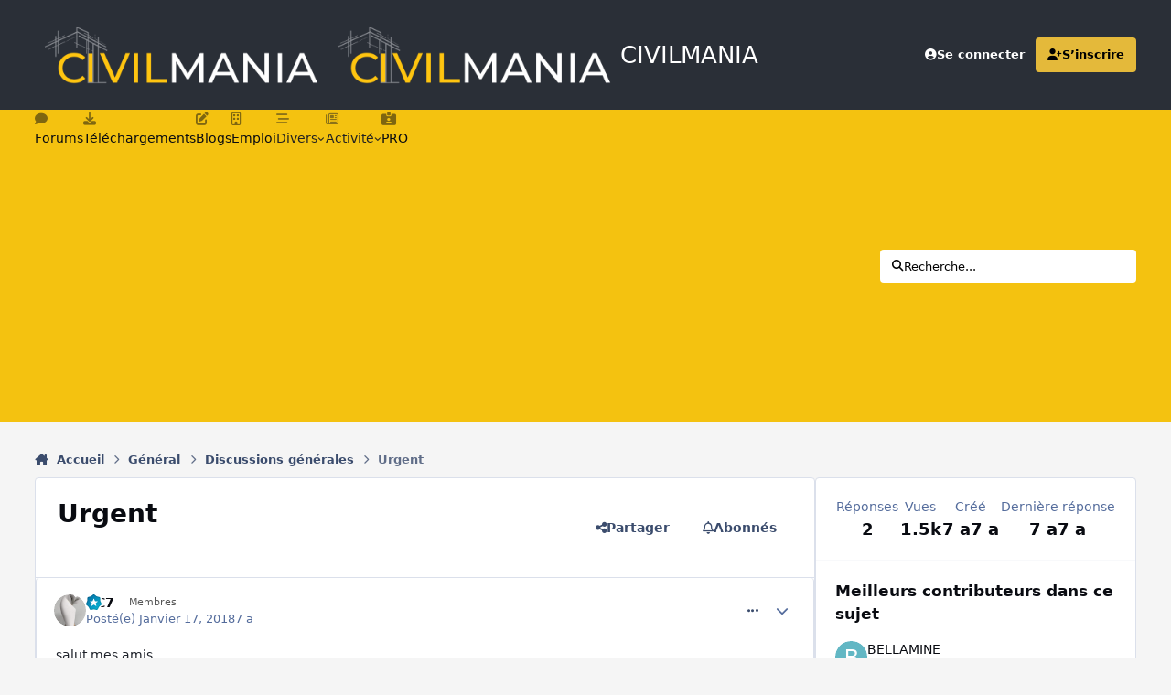

--- FILE ---
content_type: text/html;charset=UTF-8
request_url: https://www.civilmania.com/topic/28893-urgent/
body_size: 30121
content:
<!DOCTYPE html>
<html lang="en-US" dir="ltr" 

data-ips-path="/topic/28893-urgent/"
data-ips-scheme='system'
data-ips-scheme-active='system'
data-ips-scheme-default='system'
data-ips-theme="56"
data-ips-scheme-toggle="true"


    data-ips-guest


data-ips-theme-setting-change-scheme='1'
data-ips-theme-setting-link-panels='1'
data-ips-theme-setting-nav-bar-icons='1'
data-ips-theme-setting-mobile-icons-location='footer'
data-ips-theme-setting-mobile-footer-labels='0'
data-ips-theme-setting-sticky-sidebar='1'
data-ips-theme-setting-flip-sidebar='0'

data-ips-layout='default'



>
	<head data-ips-hook="head">
		<meta charset="utf-8">
		<title data-ips-hook="title">Urgent - Discussions générales - CIVILMANIA</title>
		
		
		
		

	
	<script>(() => document.documentElement.setAttribute('data-ips-scheme', (window.matchMedia('(prefers-color-scheme:dark)').matches) ? 'dark':'light'))();</script>

		


	<script>
		(() => {
			function getCookie(n) {
				let v = `; ${document.cookie}`, parts = v.split(`; ${n}=`);
				if (parts.length === 2) return parts.pop().split(';').shift();
			}
			
			const s = getCookie('ips4_scheme_preference');
			if(!s || s === document.documentElement.getAttribute("data-ips-scheme-active")) return;
			if(s === "system"){
				document.documentElement.setAttribute('data-ips-scheme',(window.matchMedia('(prefers-color-scheme:dark)').matches)?'dark':'light');
			} else {
				document.documentElement.setAttribute("data-ips-scheme",s);
			}
			document.documentElement.setAttribute("data-ips-scheme-active",s);
		})();
	</script>

		
			<!-- Google tag (gtag.js) -->
<script async src="https://www.googletagmanager.com/gtag/js?id=UA-20795586-1"></script>
<script>
  window.dataLayer = window.dataLayer || [];
  function gtag(){dataLayer.push(arguments);}
  gtag('js', new Date());

  gtag('config', 'UA-20795586-1');
</script>


		
		
		
		
		


	<!--!Font Awesome Free 6 by @fontawesome - https://fontawesome.com License - https://fontawesome.com/license/free Copyright 2024 Fonticons, Inc.-->
	<link rel='stylesheet' href='//www.civilmania.com/applications/core/interface/static/fontawesome/css/all.min.css?v=6.7.2'>



	<link rel='stylesheet' href='//www.civilmania.com/static/css/core_global_framework_framework.css?v=d2876244811758697119'>

	<link rel='stylesheet' href='//www.civilmania.com/static/css/core_global_flags.css?v=d2876244811758697119'>

	<link rel='stylesheet' href='//www.civilmania.com/static/css/core_front_core.css?v=d2876244811758697119'>

	<link rel='stylesheet' href='//www.civilmania.com/static/css/forums_front_forums.css?v=d2876244811758697119'>

	<link rel='stylesheet' href='//www.civilmania.com/static/css/forums_front_topics.css?v=d2876244811758697119'>


<!-- Content Config CSS Properties -->
<style id="contentOptionsCSS">
    :root {
        --i-embed-max-width: 500px;
        --i-embed-default-width: 500px;
        --i-embed-media-max-width: 100%;
    }
</style>



	
	
	<style id="themeVariables">
		
			:root{

--set__logo-light: url('https://www.civilmania.com/uploads/monthly_2025_02/CMv2_284147.png');
--set__i-layout-width: 1280;
--set__i-design-radius: 4;
--light__i-body--ba-co: hsl(0 0% 96%);
--i-button--bo-ra: 6;
--light__i-primary-button--ba-co: hsl(47 91% 51%);
--light__i-primary-button--co: hsl(0 0% 20%);
--light__i-secondary-button--ba-co: hsl(0 0% 20%);
--light__i-footer--co: hsl(0 0% 96%);
--light__i-footer--ba-co: hsl(0 0% 13%);
--set__i-header-primary--he: 120;
--set__i-nav-bar-icons: 1;
--light__i-headerPrimary--ba-co: hsl(217 13% 19%);
--light__i-headerSecondary--ba-co: hsl(47 91% 51%);
--light__i-headerSecondary--co: hsl(0 0% 13%);
--light__i-headerMobile--ba-co: hsl(215 19% 27%);
--light__i-headerMobile--co: hsl(47 91% 51%);
--light__i-primary: hsl(45 76% 56%);
--light__i-primary-relative-l: 71;
--light__i-secondary: hsl(215 19% 27%);
--light__i-secondary-relative-l: 25;
--set__i-desktop-logo--fo-si: 26;
--set__i-mobile-logo--fo-si: 26;
--set__i-logo--he: 60;
--set__mobile-logo-light: url('https://www.civilmania.com/uploads/monthly_2025_02/CM-White_d65404.png');
--set__logo-dark: url('https://www.civilmania.com/uploads/monthly_2025_02/CMv2_ff3324.png');
--set__mobile-logo-dark: url('https://www.civilmania.com/uploads/monthly_2025_02/CM-White_861c92.png');
--dark__i-primary: hsl(47 91% 51%);
--dark__i-primary-relative-l: 73;
--dark__i-secondary: hsl(215 19% 27%);
--dark__i-secondary-relative-l: 25;
--set__i-mobile-footer-labels: 0;
--data-ips-theme-setting-mobile-footer-labels: 0;
--data-ips-theme-setting-mobile-icons-location: footer;
--set__i-position-navigation: 7;
--set__i-position-breadcrumb: 10;
--set__i-header-top--he: 45;
--light__i-headerTop--ba-co: var(--i-primary-contrast);
--data-ips-theme-setting-nav-bar-icons: 1;
--dark__i-headerTop--ba-co: var(--i-base_2);
--dark__i-headerSecondary--ba-co: hsl(47 91% 51%);
--dark__i-headerSecondary--co: var(--i-base_1);
--data-ips-theme-setting-flip-sidebar: 0;
--data-ips-theme-setting-sticky-sidebar: 1;
--data-ips-theme-setting-change-scheme: 1;

}
		
	</style>

	
		<style id="themeCustomCSS">
			 .ipsSearchPseudo{background-color:#fff;color:#000;}.ipsSelectTree_itemDisabled.ipsSelectTree_withChildren{position:relative;}.ipsSelectTree_itemDisabled.ipsSelectTree_withChildren:hover{background:color-mix(in srgb, currentColor 8%, transparent);}.ipsSelectTree_itemDisabled.ipsSelectTree_withChildren > .ipsSelectTree_toggle::after{content:"";position:absolute;inset:0;}.ipsSelectTree_itemDisabled > [data-role="nodeTitle"]{pointer-events:none;}
		</style>
	

	


		



	<meta name="viewport" content="width=device-width, initial-scale=1, viewport-fit=cover">
	<meta name="apple-mobile-web-app-status-bar-style" content="black-translucent">
	
	
		
		
	
	
		<meta name="twitter:card" content="summary">
	
	
		
			<meta name="twitter:site" content="@civilmania">
		
	
	
		
			
				
					<meta property="og:title" content="Urgent">
				
			
		
	
		
			
				
					<meta property="og:type" content="website">
				
			
		
	
		
			
				
					<meta property="og:url" content="https://www.civilmania.com/topic/28893-urgent/">
				
			
		
	
		
			
				
					<meta name="description" content="salut mes amis j&#039;ai un bâtiment en r+1 que le propriétaire veut utiliser pour école privée, pour cela on a besoin d&#039;un dossier qui doit être introduit au CTC. SVP en urgence : -que doit on introduire comme dossier en sachant que la bâtisse est faite avant l&#039;application de l&#039; RPA 88 ?- Qui as une ...">
				
			
		
	
		
			
				
					<meta property="og:description" content="salut mes amis j&#039;ai un bâtiment en r+1 que le propriétaire veut utiliser pour école privée, pour cela on a besoin d&#039;un dossier qui doit être introduit au CTC. SVP en urgence : -que doit on introduire comme dossier en sachant que la bâtisse est faite avant l&#039;application de l&#039; RPA 88 ?- Qui as une ...">
				
			
		
	
		
			
				
					<meta property="og:updated_time" content="2018-01-18T10:02:15Z">
				
			
		
	
		
			
				
					<meta property="og:site_name" content="CIVILMANIA">
				
			
		
	
		
			
				
					<meta property="og:locale" content="en_US">
				
			
		
	
	
		
			<link rel="canonical" href="https://www.civilmania.com/topic/28893-urgent/">
		
	
	
	
	
	
	<link rel="manifest" href="https://www.civilmania.com/manifest.webmanifest/">
	
	

	
	
		
	
		
	
		
	
		
	
		
	
		
	
		
			<link rel="icon" sizes="192x192" href="https://www.civilmania.com/uploads/monthly_2025_02/android-chrome-192x192.png?v=1740386298">
		
	
		
	
		
	
		
			<link rel="icon" sizes="512x512" href="https://www.civilmania.com/uploads/monthly_2025_02/android-chrome-512x512.png?v=1740386298">
		
	
		
	
		
	
		
	
		
	
		
	
		
	
		
	
		
	
		
	
		
	
		
	
		
	
		
	
		
			<link rel="apple-touch-icon" href="https://www.civilmania.com/uploads/monthly_2025_02/apple-touch-icon-180x180.png?v=1740386298">
		
	

	
	
		<meta name="apple-mobile-web-app-capable" content="yes">
		<meta name="mobile-web-app-capable" content="yes">
		
			
		
			
				
				
				<link rel="apple-touch-startup-image" media="screen and (device-width: 320px) and (device-height: 568px) and (-webkit-device-pixel-ratio: 2) and (orientation: landscape)" href="https://www.civilmania.com/uploads/monthly_2025_02/apple-startup-1136x640.png?v=1740386298">
			
		
			
				
				
				<link rel="apple-touch-startup-image" media="screen and (device-width: 375px) and (device-height: 812px) and (-webkit-device-pixel-ratio: 3) and (orientation: landscape)" href="https://www.civilmania.com/uploads/monthly_2025_02/apple-startup-2436x1125.png?v=1740386298">
			
		
			
				
				
				<link rel="apple-touch-startup-image" media="screen and (device-width: 414px) and (device-height: 896px) and (-webkit-device-pixel-ratio: 2) and (orientation: landscape)" href="https://www.civilmania.com/uploads/monthly_2025_02/apple-startup-1792x828.png?v=1740386298">
			
		
			
				
				
				<link rel="apple-touch-startup-image" media="screen and (device-width: 414px) and (device-height: 896px) and (-webkit-device-pixel-ratio: 2) and (orientation: portrait)" href="https://www.civilmania.com/uploads/monthly_2025_02/apple-startup-828x1792.png?v=1740386298">
			
		
			
				
				
				<link rel="apple-touch-startup-image" media="screen and (device-width: 375px) and (device-height: 667px) and (-webkit-device-pixel-ratio: 2) and (orientation: landscape)" href="https://www.civilmania.com/uploads/monthly_2025_02/apple-startup-1334x750.png?v=1740386298">
			
		
			
				
				
				<link rel="apple-touch-startup-image" media="screen and (device-width: 414px) and (device-height: 896px) and (-webkit-device-pixel-ratio: 3) and (orientation: portrait)" href="https://www.civilmania.com/uploads/monthly_2025_02/apple-startup-1242x2688.png?v=1740386298">
			
		
			
				
				
				<link rel="apple-touch-startup-image" media="screen and (device-width: 414px) and (device-height: 736px) and (-webkit-device-pixel-ratio: 3) and (orientation: landscape)" href="https://www.civilmania.com/uploads/monthly_2025_02/apple-startup-2208x1242.png?v=1740386298">
			
		
			
				
				
				<link rel="apple-touch-startup-image" media="screen and (device-width: 375px) and (device-height: 812px) and (-webkit-device-pixel-ratio: 3) and (orientation: portrait)" href="https://www.civilmania.com/uploads/monthly_2025_02/apple-startup-1125x2436.png?v=1740386298">
			
		
			
				
				
				<link rel="apple-touch-startup-image" media="screen and (device-width: 414px) and (device-height: 736px) and (-webkit-device-pixel-ratio: 3) and (orientation: portrait)" href="https://www.civilmania.com/uploads/monthly_2025_02/apple-startup-1242x2208.png?v=1740386298">
			
		
			
				
				
				<link rel="apple-touch-startup-image" media="screen and (device-width: 1024px) and (device-height: 1366px) and (-webkit-device-pixel-ratio: 2) and (orientation: landscape)" href="https://www.civilmania.com/uploads/monthly_2025_02/apple-startup-2732x2048.png?v=1740386298">
			
		
			
				
				
				<link rel="apple-touch-startup-image" media="screen and (device-width: 414px) and (device-height: 896px) and (-webkit-device-pixel-ratio: 3) and (orientation: landscape)" href="https://www.civilmania.com/uploads/monthly_2025_02/apple-startup-2688x1242.png?v=1740386298">
			
		
			
				
				
				<link rel="apple-touch-startup-image" media="screen and (device-width: 834px) and (device-height: 1112px) and (-webkit-device-pixel-ratio: 2) and (orientation: landscape)" href="https://www.civilmania.com/uploads/monthly_2025_02/apple-startup-2224x1668.png?v=1740386298">
			
		
			
				
				
				<link rel="apple-touch-startup-image" media="screen and (device-width: 375px) and (device-height: 667px) and (-webkit-device-pixel-ratio: 2) and (orientation: portrait)" href="https://www.civilmania.com/uploads/monthly_2025_02/apple-startup-750x1334.png?v=1740386298">
			
		
			
				
				
				<link rel="apple-touch-startup-image" media="screen and (device-width: 1024px) and (device-height: 1366px) and (-webkit-device-pixel-ratio: 2) and (orientation: portrait)" href="https://www.civilmania.com/uploads/monthly_2025_02/apple-startup-2048x2732.png?v=1740386298">
			
		
			
				
				
				<link rel="apple-touch-startup-image" media="screen and (device-width: 834px) and (device-height: 1194px) and (-webkit-device-pixel-ratio: 2) and (orientation: landscape)" href="https://www.civilmania.com/uploads/monthly_2025_02/apple-startup-2388x1668.png?v=1740386298">
			
		
			
				
				
				<link rel="apple-touch-startup-image" media="screen and (device-width: 834px) and (device-height: 1112px) and (-webkit-device-pixel-ratio: 2) and (orientation: portrait)" href="https://www.civilmania.com/uploads/monthly_2025_02/apple-startup-1668x2224.png?v=1740386298">
			
		
			
				
				
				<link rel="apple-touch-startup-image" media="screen and (device-width: 320px) and (device-height: 568px) and (-webkit-device-pixel-ratio: 2) and (orientation: portrait)" href="https://www.civilmania.com/uploads/monthly_2025_02/apple-startup-640x1136.png?v=1740386298">
			
		
			
				
				
				<link rel="apple-touch-startup-image" media="screen and (device-width: 834px) and (device-height: 1194px) and (-webkit-device-pixel-ratio: 2) and (orientation: portrait)" href="https://www.civilmania.com/uploads/monthly_2025_02/apple-startup-1668x2388.png?v=1740386298">
			
		
			
				
				
				<link rel="apple-touch-startup-image" media="screen and (device-width: 768px) and (device-height: 1024px) and (-webkit-device-pixel-ratio: 2) and (orientation: landscape)" href="https://www.civilmania.com/uploads/monthly_2025_02/apple-startup-2048x1536.png?v=1740386298">
			
		
			
				
				
				<link rel="apple-touch-startup-image" media="screen and (device-width: 768px) and (device-height: 1024px) and (-webkit-device-pixel-ratio: 2) and (orientation: portrait)" href="https://www.civilmania.com/uploads/monthly_2025_02/apple-startup-1536x2048.png?v=1740386298">
			
		
			
				
				
				<link rel="apple-touch-startup-image" media="screen and (device-width: 1180px) and (device-height: 820px) and (-webkit-device-pixel-ratio: 2) and (orientation: landscape)" href="https://www.civilmania.com/uploads/monthly_2025_02/apple-startup-2360x1640.png?v=1740386298">
			
		
			
				
				
				<link rel="apple-touch-startup-image" media="screen and (device-width: 1180px) and (device-height: 820px) and (-webkit-device-pixel-ratio: 2) and (orientation: portrait)" href="https://www.civilmania.com/uploads/monthly_2025_02/apple-startup-1640x2360.png?v=1740386298">
			
		
			
				
				
				<link rel="apple-touch-startup-image" media="screen and (device-width: 1080px) and (device-height: 810px) and (-webkit-device-pixel-ratio: 2) and (orientation: landscape)" href="https://www.civilmania.com/uploads/monthly_2025_02/apple-startup-2160x1620.png?v=1740386298">
			
		
			
				
				
				<link rel="apple-touch-startup-image" media="screen and (device-width: 1080px) and (device-height: 810px) and (-webkit-device-pixel-ratio: 2) and (orientation: portrait)" href="https://www.civilmania.com/uploads/monthly_2025_02/apple-startup-1620x2160.png?v=1740386298">
			
		
			
				
				
				<link rel="apple-touch-startup-image" media="screen and (device-width: 428px) and (device-height: 926px) and (-webkit-device-pixel-ratio: 3) and (orientation: landscape)" href="https://www.civilmania.com/uploads/monthly_2025_02/apple-startup-2778x1284.png?v=1740386298">
			
		
			
				
				
				<link rel="apple-touch-startup-image" media="screen and (device-width: 428px) and (device-height: 926px) and (-webkit-device-pixel-ratio: 3) and (orientation: portrait)" href="https://www.civilmania.com/uploads/monthly_2025_02/apple-startup-1284x2778.png?v=1740386298">
			
		
			
				
				
				<link rel="apple-touch-startup-image" media="screen and (device-width: 390px) and (device-height: 844px) and (-webkit-device-pixel-ratio: 3) and (orientation: landscape)" href="https://www.civilmania.com/uploads/monthly_2025_02/apple-startup-2532x1170.png?v=1740386298">
			
		
			
				
				
				<link rel="apple-touch-startup-image" media="screen and (device-width: 390px) and (device-height: 844px) and (-webkit-device-pixel-ratio: 3) and (orientation: portrait)" href="https://www.civilmania.com/uploads/monthly_2025_02/apple-startup-1170x2532.png?v=1740386298">
			
		
			
				
				
				<link rel="apple-touch-startup-image" media="screen and (device-width: 360px) and (device-height: 780px) and (-webkit-device-pixel-ratio: 3) and (orientation: landscape)" href="https://www.civilmania.com/uploads/monthly_2025_02/apple-startup-2340x1080.png?v=1740386298">
			
		
	


		

	
	<link rel='icon' href='https://www.civilmania.com/uploads/monthly_2025_02/CMFAVIv2.png' type="image/png">

	</head>
	<body data-ips-hook="body" class="ipsApp ipsApp_front " data-contentClass="IPS\forums\Topic" data-controller="core.front.core.app" data-pageApp="forums" data-pageLocation="front" data-pageModule="forums" data-pageController="topic" data-id="28893" >
		<a href="#ipsLayout__main" class="ipsSkipToContent">Aller au contenu</a>
		
		
		

<i-pull-to-refresh aria-hidden="true">
	<div class="iPullToRefresh"></div>
</i-pull-to-refresh>
		


	<i-pwa-install id="ipsPwaInstall">
		
		
			
		
			
		
			
		
			
		
			
		
			
		
			
		
			
		
			
		
			
		
			
		
			
		
			
		
			
		
			
		
			
		
			
		
			
		
			
		
			
		
			
		
			
		
			
		
			
				<img src="https://www.civilmania.com/uploads/monthly_2025_02/apple-touch-icon-180x180.png" alt="" width="180" height="180" class="iPwaInstall__icon">
			
		
		<div class="iPwaInstall__content">
			<div class="iPwaInstall__title">View in the app</div>
			<p class="iPwaInstall__desc">A better way to browse. <strong>Learn more</strong>.</p>
		</div>
		<button type="button" class="iPwaInstall__learnMore" popovertarget="iPwaInstall__learnPopover">Learn more</button>
		<button type="button" class="iPwaInstall__dismiss" id="iPwaInstall__dismiss"><span aria-hidden="true">&times;</span><span class="ipsInvisible">Dismiss</span></button>
	</i-pwa-install>
	
	<i-card popover id="iPwaInstall__learnPopover">
		<button class="iCardDismiss" type="button" tabindex="-1" popovertarget="iPwaInstall__learnPopover" popovertargetaction="hide">Close</button>
		<div class="iCard">
			<div class="iCard__content iPwaInstallPopover">
				<div class="i-flex i-gap_2">
					
						
					
						
					
						
					
						
					
						
					
						
					
						
					
						
					
						
					
						
					
						
					
						
					
						
					
						
					
						
					
						
					
						
					
						
					
						
					
						
					
						
					
						
					
						
					
						
							<img src="https://www.civilmania.com/uploads/monthly_2025_02/apple-touch-icon-180x180.png" alt="" width="180" height="180" class="iPwaInstallPopover__icon">
						
					
					<div class="i-flex_11 i-align-self_center">
						<div class="i-font-weight_700 i-color_hard">CIVILMANIA</div>
						<p>A full-screen app on your home screen with push notifications, badges and more.</p>
					</div>
				</div>

				<div class="iPwaInstallPopover__ios">
					<div class="iPwaInstallPopover__title">
						<svg xmlns="http://www.w3.org/2000/svg" viewBox="0 0 384 512"><path d="M318.7 268.7c-.2-36.7 16.4-64.4 50-84.8-18.8-26.9-47.2-41.7-84.7-44.6-35.5-2.8-74.3 20.7-88.5 20.7-15 0-49.4-19.7-76.4-19.7C63.3 141.2 4 184.8 4 273.5q0 39.3 14.4 81.2c12.8 36.7 59 126.7 107.2 125.2 25.2-.6 43-17.9 75.8-17.9 31.8 0 48.3 17.9 76.4 17.9 48.6-.7 90.4-82.5 102.6-119.3-65.2-30.7-61.7-90-61.7-91.9zm-56.6-164.2c27.3-32.4 24.8-61.9 24-72.5-24.1 1.4-52 16.4-67.9 34.9-17.5 19.8-27.8 44.3-25.6 71.9 26.1 2 49.9-11.4 69.5-34.3z"/></svg>
						<span>To install this app on iOS and iPadOS</span>
					</div>
					<ol class="ipsList ipsList--bullets i-color_soft i-margin-top_2">
						<li>Tap the <svg xmlns='http://www.w3.org/2000/svg' viewBox='0 0 416 550.4' class='iPwaInstallPopover__svg'><path d='M292.8 129.6 208 44.8l-84.8 84.8-22.4-22.4L208 0l107.2 107.2-22.4 22.4Z'/><path d='M192 22.4h32v336h-32v-336Z'/><path d='M368 550.4H48c-27.2 0-48-20.8-48-48v-288c0-27.2 20.8-48 48-48h112v32H48c-9.6 0-16 6.4-16 16v288c0 9.6 6.4 16 16 16h320c9.6 0 16-6.4 16-16v-288c0-9.6-6.4-16-16-16H256v-32h112c27.2 0 48 20.8 48 48v288c0 27.2-20.8 48-48 48Z'/></svg> Share icon in Safari</li>
						<li>Scroll the menu and tap <strong>Add to Home Screen</strong>.</li>
						<li>Tap <strong>Add</strong> in the top-right corner.</li>
					</ol>
				</div>
				<div class="iPwaInstallPopover__android">
					<div class="iPwaInstallPopover__title">
						<svg xmlns="http://www.w3.org/2000/svg" viewBox="0 0 576 512"><path d="M420.6 301.9a24 24 0 1 1 24-24 24 24 0 0 1 -24 24m-265.1 0a24 24 0 1 1 24-24 24 24 0 0 1 -24 24m273.7-144.5 47.9-83a10 10 0 1 0 -17.3-10h0l-48.5 84.1a301.3 301.3 0 0 0 -246.6 0L116.2 64.5a10 10 0 1 0 -17.3 10h0l47.9 83C64.5 202.2 8.2 285.6 0 384H576c-8.2-98.5-64.5-181.8-146.9-226.6"/></svg>
						<span>To install this app on Android</span>
					</div>
					<ol class="ipsList ipsList--bullets i-color_soft i-margin-top_2">
						<li>Tap the 3-dot menu (⋮) in the top-right corner of the browser.</li>
						<li>Tap <strong>Add to Home screen</strong> or <strong>Install app</strong>.</li>
						<li>Confirm by tapping <strong>Install</strong>.</li>
					</ol>
				</div>
			</div>
		</div>
	</i-card>

		
		<div class="ipsLayout" id="ipsLayout" data-ips-hook="layout">
			
			<div class="ipsLayout__app" data-ips-hook="app">
				
				<div data-ips-hook="mobileHeader" class="ipsMobileHeader ipsResponsive_header--mobile">
					
<a href="https://www.civilmania.com/" data-ips-hook="logo" class="ipsLogo ipsLogo--mobile" accesskey="1">
	
		

    
    
    
    <picture class='ipsLogo__image ipsLogo__image--light'>
        <source srcset="[data-uri]" media="(min-width: 980px)">
        <img src="https://www.civilmania.com/uploads/monthly_2025_02/CM-White_2d8262.png" width="700" height="162" alt='CIVILMANIA' data-ips-theme-image='mobile-logo-light'>
    </picture>

		

    
    
    
    <picture class='ipsLogo__image ipsLogo__image--dark'>
        <source srcset="[data-uri]" media="(min-width: 980px)">
        <img src="https://www.civilmania.com/uploads/monthly_2025_02/CM-White_7705a4.png" width="700" height="162" alt='CIVILMANIA' data-ips-theme-image='mobile-logo-dark'>
    </picture>

	
  	<div class="ipsLogo__text">
		<span class="ipsLogo__name" data-ips-theme-text="set__i-logo-text">CIVILMANIA</span>
		
			<span class="ipsLogo__slogan" data-ips-theme-text="set__i-logo-slogan"></span>
		
	</div>
</a>
					
<ul data-ips-hook="mobileNavHeader" class="ipsMobileNavIcons ipsResponsive_header--mobile">
	
		<li data-el="guest">
			<button type="button" class="ipsMobileNavIcons__button ipsMobileNavIcons__button--primary" aria-controls="ipsOffCanvas--guest" aria-expanded="false" data-ipscontrols>
				<span>Se connecter</span>
			</button>
		</li>
	
	
	
		
	
    
	
	
</ul>
				</div>
				
				


				
					
<nav class="ipsBreadcrumb ipsBreadcrumb--mobile ipsResponsive_header--mobile" aria-label="Breadcrumbs" >
	<ol itemscope itemtype="https://schema.org/BreadcrumbList" class="ipsBreadcrumb__list">
		<li itemprop="itemListElement" itemscope itemtype="https://schema.org/ListItem">
			<a title="Accueil" href="https://www.civilmania.com/" itemprop="item">
				<i class="fa-solid fa-house-chimney"></i> <span itemprop="name">Accueil</span>
			</a>
			<meta itemprop="position" content="1">
		</li>
		
		
		
			
				<li itemprop="itemListElement" itemscope itemtype="https://schema.org/ListItem">
					<a href="https://www.civilmania.com/forum/363-g%C3%A9n%C3%A9ral/" itemprop="item">
						<span itemprop="name">Général </span>
					</a>
					<meta itemprop="position" content="2">
				</li>
			
			
		
			
				<li itemprop="itemListElement" itemscope itemtype="https://schema.org/ListItem">
					<a href="https://www.civilmania.com/forum/75-discussions-g%C3%A9n%C3%A9rales/" itemprop="item">
						<span itemprop="name">Discussions générales </span>
					</a>
					<meta itemprop="position" content="3">
				</li>
			
			
		
			
				<li aria-current="location" itemprop="itemListElement" itemscope itemtype="https://schema.org/ListItem">
					<span itemprop="name">Urgent</span>
					<meta itemprop="position" content="4">
				</li>
			
			
		
	</ol>
	<ul class="ipsBreadcrumb__feed" data-ips-hook="feed">
		
		<li >
			<a data-action="defaultStream" href="https://www.civilmania.com/discover/" ><i class="fa-regular fa-file-lines"></i> <span data-role="defaultStreamName">Toutes les activités</span></a>
		</li>
	</ul>
</nav>
				
				
					<header data-ips-hook="header" class="ipsHeader ipsResponsive_header--desktop">
						
						
							<div data-ips-hook="primaryHeader" class="ipsHeader__primary" >
								<div class="ipsWidth ipsHeader__align">
									<div data-ips-header-position="4" class="ipsHeader__start">


	
		<div data-ips-header-content='logo'>
			<!-- logo -->
			
				
<a href="https://www.civilmania.com/" data-ips-hook="logo" class="ipsLogo ipsLogo--desktop" accesskey="1">
	
		

    
    
    
    <picture class='ipsLogo__image ipsLogo__image--light'>
        <source srcset="[data-uri]" media="(max-width: 979px)">
        <img src="https://www.civilmania.com/uploads/monthly_2025_02/CMv2_b8519d.png" width="800" height="180" alt='CIVILMANIA' data-ips-theme-image='logo-light'>
    </picture>

		

    
    
    
    <picture class='ipsLogo__image ipsLogo__image--dark'>
        <source srcset="[data-uri]" media="(max-width: 979px)">
        <img src="https://www.civilmania.com/uploads/monthly_2025_02/CMv2_5ab108.png" width="800" height="180" alt='CIVILMANIA' data-ips-theme-image='logo-dark'>
    </picture>

	
  	<div class="ipsLogo__text">
		<span class="ipsLogo__name" data-ips-theme-text="set__i-logo-text">CIVILMANIA</span>
		
			<span class="ipsLogo__slogan" data-ips-theme-text="set__i-logo-slogan"></span>
		
	</div>
</a>
			
			
			    
			    
			    
			    
			
		</div>
	

	

	

	

	
</div>
									<div data-ips-header-position="5" class="ipsHeader__center">


	

	

	

	

	
</div>
									<div data-ips-header-position="6" class="ipsHeader__end">


	

	

	
		<div data-ips-header-content='user'>
			<!-- user -->
			
			
			    
			    
				    

	<ul id="elUserNav" data-ips-hook="userBarGuest" class="ipsUserNav ipsUserNav--guest">
        
		
        
        
        
            
            <li id="elSignInLink" data-el="sign-in">
                <a href="https://www.civilmania.com/login/" class="ipsUserNav__link" data-ipsmenu-closeonclick="false" data-ipsmenu id="elUserSignIn">
                	<i class="fa-solid fa-circle-user"></i>
                	<span class="ipsUserNav__text">Se connecter</span>
                </a>
                
<div id='elUserSignIn_menu' class='ipsMenu ipsMenu_auto ipsHide'>
	<form accept-charset='utf-8' method='post' action='https://www.civilmania.com/login/'>
		<input type="hidden" name="csrfKey" value="09c38d98d1cf9979ab6712422e069030">
		<input type="hidden" name="ref" value="aHR0cHM6Ly93d3cuY2l2aWxtYW5pYS5jb20vdG9waWMvMjg4OTMtdXJnZW50Lw==">
		<div data-role="loginForm">
			
			
			
				<div class='ipsColumns ipsColumns--lines'>
					<div class='ipsColumns__primary' id='elUserSignIn_internal'>
						
<div class="">
	<h4 class="ipsTitle ipsTitle--h3 i-padding_2 i-padding-bottom_0 i-color_hard">Connexion</h4>
	<ul class='ipsForm ipsForm--vertical ipsForm--login-popup'>
		<li class="ipsFieldRow ipsFieldRow--noLabel ipsFieldRow--fullWidth">
			<label class="ipsFieldRow__label" for="login_popup_email">Adresse de courriel</label>
			<div class="ipsFieldRow__content">
                <input type="email" class='ipsInput ipsInput--text' placeholder="Adresse de courriel" name="auth" autocomplete="email" id='login_popup_email'>
			</div>
		</li>
		<li class="ipsFieldRow ipsFieldRow--noLabel ipsFieldRow--fullWidth">
			<label class="ipsFieldRow__label" for="login_popup_password">Mot de passe</label>
			<div class="ipsFieldRow__content">
				<input type="password" class='ipsInput ipsInput--text' placeholder="Mot de passe" name="password" autocomplete="current-password" id='login_popup_password'>
			</div>
		</li>
		<li class="ipsFieldRow ipsFieldRow--checkbox">
			<input type="checkbox" name="remember_me" id="remember_me_checkbox_popup" value="1" checked class="ipsInput ipsInput--toggle">
			<div class="ipsFieldRow__content">
				<label class="ipsFieldRow__label" for="remember_me_checkbox_popup">Se souvenir de moi</label>
				<div class="ipsFieldRow__desc">Non recommandé sur les ordinateurs partagés</div>
			</div>
		</li>
		<li class="ipsSubmitRow">
			<button type="submit" name="_processLogin" value="usernamepassword" class="ipsButton ipsButton--primary i-width_100p">Connexion</button>
			
				<p class="i-color_soft i-link-color_inherit i-font-weight_500 i-font-size_-1 i-margin-top_2">
					
						<a href='https://www.civilmania.com/lostpassword/' data-ipsDialog data-ipsDialog-title='Mot de passe oublié?'>
					
					Mot de passe oublié?</a>
				</p>
			
		</li>
	</ul>
</div>
					</div>
					<div class='ipsColumns__secondary i-basis_280'>
						<div class='' id='elUserSignIn_external'>
							<p class='ipsTitle ipsTitle--h3 i-padding_2 i-padding-bottom_0 i-color_soft'>Ou connectez-vous avec</p>
							<div class='i-grid i-gap_2 i-padding_2'>
								
									<div>
										

<button type="submit" name="_processLogin" value="2" class='ipsSocial ipsSocial--facebook' style="background-color: #3a579a">
	
		<span class='ipsSocial__icon'>
			
				
					<svg xmlns="http://www.w3.org/2000/svg" viewBox="0 0 320 512"><path d="M80 299.3V512H196V299.3h86.5l18-97.8H196V166.9c0-51.7 20.3-71.5 72.7-71.5c16.3 0 29.4 .4 37 1.2V7.9C291.4 4 256.4 0 236.2 0C129.3 0 80 50.5 80 159.4v42.1H14v97.8H80z"/></svg>
				
			
		</span>
		<span class='ipsSocial__text'>Facebook</span>
	
</button>
									</div>
								
									<div>
										

<button type="submit" name="_processLogin" value="9" class='ipsSocial ipsSocial--twitter' style="background-color: #000000">
	
		<span class='ipsSocial__icon'>
			
				
					<svg xmlns="http://www.w3.org/2000/svg" viewBox="0 0 512 512"><path d="M389.2 48h70.6L305.6 224.2 487 464H345L233.7 318.6 106.5 464H35.8L200.7 275.5 26.8 48H172.4L272.9 180.9 389.2 48zM364.4 421.8h39.1L151.1 88h-42L364.4 421.8z"/></svg>
				
			
		</span>
		<span class='ipsSocial__text'>X (Twitter)</span>
	
</button>
									</div>
								
									<div>
										

<button type="submit" name="_processLogin" value="8" class='ipsSocial ipsSocial--microsoft' style="background-color: #008b00">
	
		<span class='ipsSocial__icon'>
			
				
					<svg xmlns="http://www.w3.org/2000/svg" viewBox="0 0 448 512"><path d="M0 32h214.6v214.6H0V32zm233.4 0H448v214.6H233.4V32zM0 265.4h214.6V480H0V265.4zm233.4 0H448V480H233.4V265.4z"/></svg>
				
			
		</span>
		<span class='ipsSocial__text'>Microsoft</span>
	
</button>
									</div>
								
									<div>
										

<button type="submit" name="_processLogin" value="7" class='ipsSocial ipsSocial--linkedIn' style="background-color: #007eb3">
	
		<span class='ipsSocial__icon'>
			
				
					<svg xmlns="http://www.w3.org/2000/svg" viewBox="0 0 448 512"><path d="M100.3 448H7.4V148.9h92.9zM53.8 108.1C24.1 108.1 0 83.5 0 53.8a53.8 53.8 0 0 1 107.6 0c0 29.7-24.1 54.3-53.8 54.3zM447.9 448h-92.7V302.4c0-34.7-.7-79.2-48.3-79.2-48.3 0-55.7 37.7-55.7 76.7V448h-92.8V148.9h89.1v40.8h1.3c12.4-23.5 42.7-48.3 87.9-48.3 94 0 111.3 61.9 111.3 142.3V448z"/></svg>
				
			
		</span>
		<span class='ipsSocial__text'>LinkedIn</span>
	
</button>
									</div>
								
									<div>
										

<button type="submit" name="_processLogin" value="3" class='ipsSocial ipsSocial--google' style="background-color: #4285F4">
	
		<span class='ipsSocial__icon'>
			
				
					<svg xmlns="http://www.w3.org/2000/svg" viewBox="0 0 488 512"><path d="M488 261.8C488 403.3 391.1 504 248 504 110.8 504 0 393.2 0 256S110.8 8 248 8c66.8 0 123 24.5 166.3 64.9l-67.5 64.9C258.5 52.6 94.3 116.6 94.3 256c0 86.5 69.1 156.6 153.7 156.6 98.2 0 135-70.4 140.8-106.9H248v-85.3h236.1c2.3 12.7 3.9 24.9 3.9 41.4z"/></svg>
				
			
		</span>
		<span class='ipsSocial__text'>Google</span>
	
</button>
									</div>
								
							</div>
						</div>
					</div>
				</div>
			
		</div>
	</form>
</div>
            </li>
            
        
		
			<li data-el="sign-up">
				
					<a href="https://www.civilmania.com/register/" class="ipsUserNav__link ipsUserNav__link--sign-up"  id="elRegisterButton">
						<i class="fa-solid fa-user-plus"></i>
						<span class="ipsUserNav__text">S’inscrire</span>
					</a>
				
			</li>
		
		

    <li class='ipsHide' id='elCart_container'></li>

	</ul>

			    
			    
			    
			
		</div>
	

	

	
</div>
								</div>
							</div>
						
						
							<div data-ips-hook="secondaryHeader" class="ipsHeader__secondary" >
								<div class="ipsWidth ipsHeader__align">
									<div data-ips-header-position="7" class="ipsHeader__start">


	

	
		<div data-ips-header-content='navigation'>
			<!-- navigation -->
			
			
			    
				    


<nav data-ips-hook="navBar" class="ipsNav" aria-label="Primary">
	<i-navigation-menu>
		<ul class="ipsNavBar" data-role="menu">
			


	
		
		
			
		
		
		<li  data-id="3" data-active data-navApp="forums" data-navExt="Forums" >
			
			
				
					<a href="https://www.civilmania.com"  data-navItem-id="3" aria-current="page">
						<span class="ipsNavBar__icon" aria-hidden="true">
							
								<i class="fa-solid" style="--icon:'\f075'"></i>
							
						</span>
						<span class="ipsNavBar__text">
							<span class="ipsNavBar__label">Forums</span>
						</span>
					</a>
				
			
		</li>
	

	
		
		
		
		<li  data-id="12"  data-navApp="downloads" data-navExt="Downloads" >
			
			
				
					<a href="https://www.civilmania.com/files/"  data-navItem-id="12" >
						<span class="ipsNavBar__icon" aria-hidden="true">
							
								<i class="fa-solid" style="--icon:'\f019'"></i>
							
						</span>
						<span class="ipsNavBar__text">
							<span class="ipsNavBar__label">Téléchargements</span>
						</span>
					</a>
				
			
		</li>
	

	
		
		
		
		<li  data-id="28"  data-navApp="blog" data-navExt="Blogs" >
			
			
				
					<a href="https://www.civilmania.com/blogs/"  data-navItem-id="28" >
						<span class="ipsNavBar__icon" aria-hidden="true">
							
								<i class="fa-solid" style="--icon:'\f044'"></i>
							
						</span>
						<span class="ipsNavBar__text">
							<span class="ipsNavBar__label">Blogs</span>
						</span>
					</a>
				
			
		</li>
	

	
		
		
		
		<li  data-id="33"  data-navApp="cms" data-navExt="Pages" >
			
			
				
					<a href="https://www.civilmania.com/offres-emploi/"  data-navItem-id="33" >
						<span class="ipsNavBar__icon" aria-hidden="true">
							
								<i class="fa-regular fa-building"></i>
							
						</span>
						<span class="ipsNavBar__text">
							<span class="ipsNavBar__label">Emploi</span>
						</span>
					</a>
				
			
		</li>
	

	
		
		
		
		<li  data-id="1"  data-navApp="core" data-navExt="Menu" >
			
			
				
					<button aria-expanded="false" aria-controls="elNavSecondary_1" data-ipscontrols type="button">
						<span class="ipsNavBar__icon" aria-hidden="true">
							
								<i class="fa-solid fa-bars-staggered"></i>
							
						</span>
						<span class="ipsNavBar__text">
							<span class="ipsNavBar__label">Divers</span>
							<i class="fa-solid fa-angle-down"></i>
						</span>
					</button>
					
						<ul class='ipsNav__dropdown' id='elNavSecondary_1' data-ips-hidden-light-dismiss hidden>
							


	
		
		
		
		<li  data-id="4"  data-navApp="core" data-navExt="Clubs" >
			
			
				
					<a href="https://www.civilmania.com/clubs/"  data-navItem-id="4" >
						<span class="ipsNavBar__icon" aria-hidden="true">
							
								<i class="fa-solid" style="--icon:'\f2bd'"></i>
							
						</span>
						<span class="ipsNavBar__text">
							<span class="ipsNavBar__label">Clubs</span>
						</span>
					</a>
				
			
		</li>
	

	
		
		
		
		<li  data-id="29"  data-navApp="core" data-navExt="Guidelines" >
			
			
				
					<a href="https://www.civilmania.com/guidelines/"  data-navItem-id="29" >
						<span class="ipsNavBar__icon" aria-hidden="true">
							
								<i class="fa-solid" style="--icon:'\f058'"></i>
							
						</span>
						<span class="ipsNavBar__text">
							<span class="ipsNavBar__label">Règles</span>
						</span>
					</a>
				
			
		</li>
	

	
		
		
		
		<li  data-id="30"  data-navApp="core" data-navExt="StaffDirectory" >
			
			
				
					<a href="https://www.civilmania.com/staff/"  data-navItem-id="30" >
						<span class="ipsNavBar__icon" aria-hidden="true">
							
								<i class="fa-solid" style="--icon:'\f2bb'"></i>
							
						</span>
						<span class="ipsNavBar__text">
							<span class="ipsNavBar__label">Équipe</span>
						</span>
					</a>
				
			
		</li>
	

	
		
		
		
		<li  data-id="31"  data-navApp="core" data-navExt="OnlineUsers" >
			
			
				
					<a href="https://www.civilmania.com/online/"  data-navItem-id="31" >
						<span class="ipsNavBar__icon" aria-hidden="true">
							
								<i class="fa-solid" style="--icon:'\f017'"></i>
							
						</span>
						<span class="ipsNavBar__text">
							<span class="ipsNavBar__label">Utilisateurs en ligne</span>
						</span>
					</a>
				
			
		</li>
	

	
		
		
		
		<li  data-id="32"  data-navApp="core" data-navExt="Leaderboard" >
			
			
				
					<a href="https://www.civilmania.com/topmembers/"  data-navItem-id="32" >
						<span class="ipsNavBar__icon" aria-hidden="true">
							
								<i class="fa-solid" style="--icon:'\f091'"></i>
							
						</span>
						<span class="ipsNavBar__text">
							<span class="ipsNavBar__label">Classement</span>
						</span>
					</a>
				
			
		</li>
	

	
		
		
		
		<li  data-id="34"  data-navApp="core" data-navExt="Node" >
			
			
				
					<a href="https://www.civilmania.com/events/1-webinaires/"  data-navItem-id="34" >
						<span class="ipsNavBar__icon" aria-hidden="true">
							
								<i class="fa-solid" style="--icon:'\f1c5'"></i>
							
						</span>
						<span class="ipsNavBar__text">
							<span class="ipsNavBar__label">Webinaires</span>
						</span>
					</a>
				
			
		</li>
	

						</ul>
					
				
			
		</li>
	

	
		
		
		
		<li  data-id="2"  data-navApp="core" data-navExt="Menu" >
			
			
				
					<button aria-expanded="false" aria-controls="elNavSecondary_2" data-ipscontrols type="button">
						<span class="ipsNavBar__icon" aria-hidden="true">
							
								<i class="fa-regular fa-newspaper"></i>
							
						</span>
						<span class="ipsNavBar__text">
							<span class="ipsNavBar__label">Activité</span>
							<i class="fa-solid fa-angle-down"></i>
						</span>
					</button>
					
						<ul class='ipsNav__dropdown' id='elNavSecondary_2' data-ips-hidden-light-dismiss hidden>
							


	
		
		
		
		<li  data-id="5"  data-navApp="core" data-navExt="AllActivity" >
			
			
				
					<a href="https://www.civilmania.com/discover/"  data-navItem-id="5" >
						<span class="ipsNavBar__icon" aria-hidden="true">
							
								<i class="fa-solid" style="--icon:'\f0ca'"></i>
							
						</span>
						<span class="ipsNavBar__text">
							<span class="ipsNavBar__label">Toutes les activités</span>
						</span>
					</a>
				
			
		</li>
	

	
		
		
		
		<li  data-id="6"  data-navApp="core" data-navExt="YourActivityStreams" >
			
			
				<button aria-expanded="false" aria-controls="elNavSecondary_6" data-ipscontrols type="button">
					<span class="ipsNavBar__icon" aria-hidden="true">
						
							<i class="fa-solid" style="--icon:'\f0ae'"></i>
						
					</span>
					<span class="ipsNavBar__text">
						<span class="ipsNavBar__label">Flux de mon activité</span>
						<i class="fa-solid fa-angle-down"></i>
					</span>
				</button>
				
					<ul class='ipsNav__dropdown' id='elNavSecondary_6'  hidden>
						

	
		
			<li data-streamid='8'>
				<a href='https://www.civilmania.com/discover/8/' >
					<span class="ipsNavBar__icon" aria-hidden="true">
						
							<i class="fa-solid" style="--icon:'\f4fd'"></i>
						
					</span>
					<span class="ipsNavBar__text">
						<span class="ipsNavBar__label">Dernières discussions</span>
					</span>
				</a>
			</li>
		
	

					</ul>
				
			
		</li>
	

	

	

	
		
		
		
		<li  data-id="9"  data-navApp="core" data-navExt="Search" >
			
			
				
					<a href="https://www.civilmania.com/search/"  data-navItem-id="9" >
						<span class="ipsNavBar__icon" aria-hidden="true">
							
								<i class="fa-solid" style="--icon:'\f002'"></i>
							
						</span>
						<span class="ipsNavBar__text">
							<span class="ipsNavBar__label">Recherche</span>
						</span>
					</a>
				
			
		</li>
	

	
		
		
		
		<li  data-id="10"  data-navApp="core" data-navExt="Featured" >
			
			
				
					<a href="https://www.civilmania.com/featured/"  data-navItem-id="10" >
						<span class="ipsNavBar__icon" aria-hidden="true">
							
								<i class="fa-solid" style="--icon:'\f1c5'"></i>
							
						</span>
						<span class="ipsNavBar__text">
							<span class="ipsNavBar__label">Nos choix</span>
						</span>
					</a>
				
			
		</li>
	

						</ul>
					
				
			
		</li>
	

	

	
		
		
		
		<li  data-id="35"  data-navApp="core" data-navExt="CustomItem" >
			
			
				
					<a href="https://www.civilmania.com/subscriptions/"  data-navItem-id="35" >
						<span class="ipsNavBar__icon" aria-hidden="true">
							
								<i class="fa-solid fa-id-card-clip"></i>
							
						</span>
						<span class="ipsNavBar__text">
							<span class="ipsNavBar__label">PRO</span>
						</span>
					</a>
				
			
		</li>
	

			<li data-role="moreLi" hidden>
				<button aria-expanded="false" aria-controls="nav__more" data-ipscontrols type="button">
					<span class="ipsNavBar__icon" aria-hidden="true">
						<i class="fa-solid fa-bars"></i>
					</span>
					<span class="ipsNavBar__text">
						<span class="ipsNavBar__label">Plus</span>
						<i class="fa-solid fa-angle-down"></i>
					</span>
				</button>
				<ul class="ipsNav__dropdown" id="nav__more" data-role="moreMenu" data-ips-hidden-light-dismiss hidden></ul>
			</li>
		</ul>
		<div class="ipsNavPriority js-ipsNavPriority" aria-hidden="true">
			<ul class="ipsNavBar" data-role="clone">
				<li data-role="moreLiClone">
					<button aria-expanded="false" aria-controls="nav__more" data-ipscontrols type="button">
						<span class="ipsNavBar__icon" aria-hidden="true">
							<i class="fa-solid fa-bars"></i>
						</span>
						<span class="ipsNavBar__text">
							<span class="ipsNavBar__label">Plus</span>
							<i class="fa-solid fa-angle-down"></i>
						</span>
					</button>
				</li>
				


	
		
		
			
		
		
		<li  data-id="3" data-active data-navApp="forums" data-navExt="Forums" >
			
			
				
					<a href="https://www.civilmania.com"  data-navItem-id="3" aria-current="page">
						<span class="ipsNavBar__icon" aria-hidden="true">
							
								<i class="fa-solid" style="--icon:'\f075'"></i>
							
						</span>
						<span class="ipsNavBar__text">
							<span class="ipsNavBar__label">Forums</span>
						</span>
					</a>
				
			
		</li>
	

	
		
		
		
		<li  data-id="12"  data-navApp="downloads" data-navExt="Downloads" >
			
			
				
					<a href="https://www.civilmania.com/files/"  data-navItem-id="12" >
						<span class="ipsNavBar__icon" aria-hidden="true">
							
								<i class="fa-solid" style="--icon:'\f019'"></i>
							
						</span>
						<span class="ipsNavBar__text">
							<span class="ipsNavBar__label">Téléchargements</span>
						</span>
					</a>
				
			
		</li>
	

	
		
		
		
		<li  data-id="28"  data-navApp="blog" data-navExt="Blogs" >
			
			
				
					<a href="https://www.civilmania.com/blogs/"  data-navItem-id="28" >
						<span class="ipsNavBar__icon" aria-hidden="true">
							
								<i class="fa-solid" style="--icon:'\f044'"></i>
							
						</span>
						<span class="ipsNavBar__text">
							<span class="ipsNavBar__label">Blogs</span>
						</span>
					</a>
				
			
		</li>
	

	
		
		
		
		<li  data-id="33"  data-navApp="cms" data-navExt="Pages" >
			
			
				
					<a href="https://www.civilmania.com/offres-emploi/"  data-navItem-id="33" >
						<span class="ipsNavBar__icon" aria-hidden="true">
							
								<i class="fa-regular fa-building"></i>
							
						</span>
						<span class="ipsNavBar__text">
							<span class="ipsNavBar__label">Emploi</span>
						</span>
					</a>
				
			
		</li>
	

	
		
		
		
		<li  data-id="1"  data-navApp="core" data-navExt="Menu" >
			
			
				
					<button aria-expanded="false" aria-controls="elNavSecondary_1" data-ipscontrols type="button">
						<span class="ipsNavBar__icon" aria-hidden="true">
							
								<i class="fa-solid fa-bars-staggered"></i>
							
						</span>
						<span class="ipsNavBar__text">
							<span class="ipsNavBar__label">Divers</span>
							<i class="fa-solid fa-angle-down"></i>
						</span>
					</button>
					
				
			
		</li>
	

	
		
		
		
		<li  data-id="2"  data-navApp="core" data-navExt="Menu" >
			
			
				
					<button aria-expanded="false" aria-controls="elNavSecondary_2" data-ipscontrols type="button">
						<span class="ipsNavBar__icon" aria-hidden="true">
							
								<i class="fa-regular fa-newspaper"></i>
							
						</span>
						<span class="ipsNavBar__text">
							<span class="ipsNavBar__label">Activité</span>
							<i class="fa-solid fa-angle-down"></i>
						</span>
					</button>
					
				
			
		</li>
	

	

	
		
		
		
		<li  data-id="35"  data-navApp="core" data-navExt="CustomItem" >
			
			
				
					<a href="https://www.civilmania.com/subscriptions/"  data-navItem-id="35" >
						<span class="ipsNavBar__icon" aria-hidden="true">
							
								<i class="fa-solid fa-id-card-clip"></i>
							
						</span>
						<span class="ipsNavBar__text">
							<span class="ipsNavBar__label">PRO</span>
						</span>
					</a>
				
			
		</li>
	

			</ul>
		</div>
	</i-navigation-menu>
</nav>
			    
			    
			    
			    
			
		</div>
	

	

	

	
</div>
									<div data-ips-header-position="8" class="ipsHeader__center">


	

	

	

	

	
</div>
									<div data-ips-header-position="9" class="ipsHeader__end">


	

	

	

	

	
		<div data-ips-header-content='search'>
			<!-- search -->
			
			
			    
			    
			    
			    
				    

	<button class='ipsSearchPseudo' aria-controls="ipsSearchDialog" aria-expanded="false" data-ipscontrols>
		<i class="fa-solid fa-magnifying-glass"></i>
		<span>Recherche...</span>
	</button>

			    
			
		</div>
	
</div>
								</div>
							</div>
						
					</header>
				
				<main data-ips-hook="main" class="ipsLayout__main" id="ipsLayout__main" tabindex="-1">
					<div class="ipsWidth ipsWidth--main-content">
						<div class="ipsContentWrap">
							
								<div class="ipsHeaderExtra ipsResponsive_header--desktop" >
									<div data-ips-header-position="10" class="ipsHeaderExtra__start">


	

	

	

	
		<div data-ips-header-content='breadcrumb'>
			<!-- breadcrumb -->
			
			
			    
			    
			    
				    
<nav class="ipsBreadcrumb ipsBreadcrumb--top " aria-label="Breadcrumbs" >
	<ol itemscope itemtype="https://schema.org/BreadcrumbList" class="ipsBreadcrumb__list">
		<li itemprop="itemListElement" itemscope itemtype="https://schema.org/ListItem">
			<a title="Accueil" href="https://www.civilmania.com/" itemprop="item">
				<i class="fa-solid fa-house-chimney"></i> <span itemprop="name">Accueil</span>
			</a>
			<meta itemprop="position" content="1">
		</li>
		
		
		
			
				<li itemprop="itemListElement" itemscope itemtype="https://schema.org/ListItem">
					<a href="https://www.civilmania.com/forum/363-g%C3%A9n%C3%A9ral/" itemprop="item">
						<span itemprop="name">Général </span>
					</a>
					<meta itemprop="position" content="2">
				</li>
			
			
		
			
				<li itemprop="itemListElement" itemscope itemtype="https://schema.org/ListItem">
					<a href="https://www.civilmania.com/forum/75-discussions-g%C3%A9n%C3%A9rales/" itemprop="item">
						<span itemprop="name">Discussions générales </span>
					</a>
					<meta itemprop="position" content="3">
				</li>
			
			
		
			
				<li aria-current="location" itemprop="itemListElement" itemscope itemtype="https://schema.org/ListItem">
					<span itemprop="name">Urgent</span>
					<meta itemprop="position" content="4">
				</li>
			
			
		
	</ol>
	<ul class="ipsBreadcrumb__feed" data-ips-hook="feed">
		
		<li >
			<a data-action="defaultStream" href="https://www.civilmania.com/discover/" ><i class="fa-regular fa-file-lines"></i> <span data-role="defaultStreamName">Toutes les activités</span></a>
		</li>
	</ul>
</nav>
			    
			    
			
		</div>
	

	
</div>
									<div data-ips-header-position="11" class="ipsHeaderExtra__center">


	

	

	

	

	
</div>
									<div data-ips-header-position="12" class="ipsHeaderExtra__end">


	

	

	

	

	
</div>
								</div>
							
							

							<div class="ipsLayout__columns">
								<section data-ips-hook="primaryColumn" class="ipsLayout__primary-column">
									
									
									
                                    
									

	





    
    

									




<!-- Start #ipsTopicView -->
<div class="ipsBlockSpacer" id="ipsTopicView" data-ips-topic-ui="minimal" data-ips-topic-first-page="true" data-ips-topic-comments="all">




<div class="ipsBox ipsBox--topicHeader ipsPull">
	<header class="ipsPageHeader">
		<div class="ipsPageHeader__row">
			<div data-ips-hook="header" class="ipsPageHeader__primary">
				<div class="ipsPageHeader__title">
					
						<h1 data-ips-hook="title">Urgent</h1>
					
					<div data-ips-hook="badges" class="ipsBadges">
						
					</div>
				</div>
				
				
			</div>
			
				<ul data-ips-hook="topicHeaderButtons" class="ipsButtons">
					
						<li>


    <a href='#elShareItem_897380388_menu' id='elShareItem_897380388' data-ipsMenu class='ipsButton ipsButton--share ipsButton--inherit '>
        <i class='fa-solid fa-share-nodes'></i><span class="ipsButton__label">Partager</span>
    </a>
    <div class='i-padding_2 ipsMenu ipsMenu_normal ipsHide' id='elShareItem_897380388_menu' data-controller="core.front.core.sharelink">
        
        
        <span data-ipsCopy data-ipsCopy-flashmessage>
            <a href="https://www.civilmania.com/topic/28893-urgent/" class="ipsPageActions__mainLink" data-role="copyButton" data-clipboard-text="https://www.civilmania.com/topic/28893-urgent/" data-ipstooltip title='Copier le lien dans le presse-papiers'><i class="fa-regular fa-copy"></i> https://www.civilmania.com/topic/28893-urgent/</a>
        </span>
        <ul class='ipsList ipsList--inline i-justify-content_center i-gap_1 i-margin-top_2'>
            
                <li>
<a href="https://www.linkedin.com/shareArticle?mini=true&amp;url=https%3A%2F%2Fwww.civilmania.com%2Ftopic%2F28893-urgent%2F&amp;title=Urgent" rel="nofollow noopener" class="ipsShareLink ipsShareLink--linkedin" target="_blank" data-role="shareLink" title='Partager sur LinkedIn' data-ipsTooltip>
	<i class="fa-brands fa-linkedin"></i>
</a></li>
            
                <li>
<a href="https://www.facebook.com/sharer/sharer.php?u=https%3A%2F%2Fwww.civilmania.com%2Ftopic%2F28893-urgent%2F" class="ipsShareLink ipsShareLink--facebook" target="_blank" data-role="shareLink" title='Partager sur Facebook' data-ipsTooltip rel='noopener nofollow'>
	<i class="fa-brands fa-facebook"></i>
</a></li>
            
                <li>
<a href="https://x.com/share?url=https%3A%2F%2Fwww.civilmania.com%2Ftopic%2F28893-urgent%2F" class="ipsShareLink ipsShareLink--x" target="_blank" data-role="shareLink" title='Partager sur X' data-ipsTooltip rel='nofollow noopener'>
    <i class="fa-brands fa-x-twitter"></i>
</a></li>
            
                <li>
<a href="mailto:?subject=Urgent&body=https%3A%2F%2Fwww.civilmania.com%2Ftopic%2F28893-urgent%2F" rel='nofollow' class='ipsShareLink ipsShareLink--email' title='Partager via courriel' data-ipsTooltip>
	<i class="fa-solid fa-envelope"></i>
</a></li>
            
        </ul>
        
            <button class='ipsHide ipsButton ipsButton--small ipsButton--soft ipsButton--wide i-margin-top_2' data-controller='core.front.core.webshare' data-role='webShare' data-webShareTitle='Urgent' data-webShareText='Urgent' data-webShareUrl='https://www.civilmania.com/topic/28893-urgent/'>Plus d'options de partage...</button>
        
    </div>
</li>
					
					
					<li>

<div data-followApp='forums' data-followArea='topic' data-followID='28893' data-controller='core.front.core.followButton'>
	

	<a data-ips-hook="guest" href="https://www.civilmania.com/login/" rel="nofollow" class="ipsButton ipsButton--follow" data-role="followButton" data-ipstooltip title="Connectez-vous pour activer le suivi">
		<span>
			<i class="fa-regular fa-bell"></i>
			<span class="ipsButton__label">Abonnés</span>
		</span>
		
	</a>

</div></li>
				</ul>
			
		</div>
		
		
	</header>

	

		<!-- First post of modern view -->
		



<a id="findComment-123574"></a>
<div id="comment-123574"></div>
<article data-ips-hook="postWrapper" id="elComment_123574" class="
		ipsEntry js-ipsEntry ipsEntry--first-simple ipsEntry--simple 
        
        
        
        
        
		"   data-ips-first-post>
	
	
<aside data-ips-hook="topicAuthorColumn" class="ipsEntry__header" data-feedid="forums-ips_forums_topic-28893">
	<div class="ipsEntry__header-align">

		<div class="ipsPhotoPanel">
			<!-- Avatar -->
			<div class="ipsAvatarStack" data-ips-hook="postUserPhoto">
				


	<a data-ips-hook="userPhotoWithUrl" href="https://www.civilmania.com/profile/97958-gc7/" rel="nofollow" data-ipshover data-ipshover-width="370" data-ipshover-target="https://www.civilmania.com/profile/97958-gc7/?&amp;do=hovercard"  class="ipsUserPhoto ipsUserPhoto--fluid" title="Aller sur le profil de GC7" data-group="3" aria-hidden="true" tabindex="-1">
		<img src="https://www.civilmania.com/uploads/monthly_2024_10/f3b311d73355c57158eb886318488aef(2).thumb.jpg.51d1ab6574b5b680a727d9426a65c54a.jpg" alt="GC7" loading="lazy">
	</a>

				
					
<img src='https://www.civilmania.com/uploads/monthly_2021_09/9_RisingStar.svg' loading="lazy" alt="Référent " class="ipsAvatarStack__rank" data-ipsTooltip title="Rang: Référent  (9/14)">
				
				
			</div>
			<!-- Username -->
			<div class="ipsPhotoPanel__text">
				<h3 data-ips-hook="postUsername" class="ipsEntry__username">
					


<a href='https://www.civilmania.com/profile/97958-gc7/' rel="nofollow" data-ipsHover data-ipsHover-width='370' data-ipsHover-target='https://www.civilmania.com/profile/97958-gc7/?&amp;do=hovercard&amp;referrer=https%253A%252F%252Fwww.civilmania.com%252Ftopic%252F28893-urgent%252F' title="Aller sur le profil de GC7" class="ipsUsername" translate="no">GC7</a>
					
						<span class="ipsEntry__group">
							
								<span style='color:#575757'>Membres</span>
							
						</span>
					
					
				</h3>
				<p class="ipsPhotoPanel__secondary">
					Posté(e) <time datetime='2018-01-17T19:46:28Z' title='01/17/2018 07:46  PM' data-short='7 a' class='ipsTime ipsTime--long'><span class='ipsTime__long'>Janvier 17, 2018</span><span class='ipsTime__short'>7 a</span></time>
				</p>
			</div>
		</div>

		<!-- Minimal badges -->
		<ul data-ips-hook="postBadgesSecondary" class="ipsBadges">
			
			
			
			
			
			
		</ul>

		

		

    
        
<a href='#ipsMenu_elcomment_123574_menu' id='ipsMenu_elcomment_123574' class='ipsEntry__topButton ipsEntry__topButton--ellipsis' data-ipsMenu  >
    
	    
		    <i class="fa-solid fa-ellipsis" aria-hidden="true"></i>
	    
	    <span class="ipsMenuLabel">comment_123574</span>
	
</a>
        


<ul id='ipsMenu_elcomment_123574_menu' class='ipsMenu ipsMenu_auto ipsHide'>
	
	
	

<li class="ipsMenu_item"  data-menuitem="Rapport" >
	<a data-id="menuLink_df696e213789d458f67d1e3d0ee108a8_" href="https://www.civilmania.com/topic/28893-urgent/?&amp;do=reportComment&amp;comment=123574"
			
				data-menuItem="Rapport"
			
				data-ipsDialog=""
			
				data-ipsDialog-size="medium"
			
				data-ipsDialog-remoteSubmit=""
			
				data-ipsDialog-title="Rapport"
			>
		 <span>Rapport</span> 
	</a>
</li>
	
	
</ul>

    


		
			<!-- Expand mini profile -->
			<button class="ipsEntry__topButton ipsEntry__topButton--profile" type="button" aria-controls="mini-profile-123574" aria-expanded="false" data-ipscontrols data-ipscontrols-src="https://www.civilmania.com/?&amp;app=core&amp;module=system&amp;controller=ajax&amp;do=miniProfile&amp;authorId=97958&amp;solvedCount=load" aria-label="Statistiques de l'auteur" data-ipstooltip><i class="fa-solid fa-chevron-down" aria-hidden="true"></i></button>
		

        
<!-- Mini profile -->

	<div id='mini-profile-123574' data-ips-hidden-animation="slide-fade" hidden class="ipsEntry__profile-row ipsLoading ipsLoading--small">
        
            <ul class='ipsEntry__profile'></ul>
        
	</div>

	</div>
</aside>
	

<div id="comment-123574_wrap" data-controller="core.front.core.comment" data-feedid="forums-ips_forums_topic-28893" data-commentapp="forums" data-commenttype="forums" data-commentid="123574" data-quotedata="{&quot;userid&quot;:97958,&quot;username&quot;:&quot;GC7&quot;,&quot;timestamp&quot;:1516218388,&quot;contentapp&quot;:&quot;forums&quot;,&quot;contenttype&quot;:&quot;forums&quot;,&quot;contentid&quot;:28893,&quot;contentclass&quot;:&quot;forums_Topic&quot;,&quot;contentcommentid&quot;:123574}" class="ipsEntry__content js-ipsEntry__content"   data-first-post="true" data-first-page="true" >
	<div class="ipsEntry__post">
		<div class="ipsEntry__meta">
			Posté(e) <time datetime='2018-01-17T19:46:28Z' title='01/17/2018 07:46  PM' data-short='7 a' class='ipsTime ipsTime--long'><span class='ipsTime__long'>Janvier 17, 2018</span><span class='ipsTime__short'>7 a</span></time>
			<!-- Traditional badges -->
			<ul data-ips-hook="postBadges" class="ipsBadges">
				
				
				
				
                
				
			</ul>
			
<a href='#ipsMenu_elcomment_123574_menu' id='ipsMenu_elcomment_123574' class='ipsEntry__topButton ipsEntry__topButton--ellipsis' data-ipsMenu  >
    
	    
		    <i class="fa-solid fa-ellipsis" aria-hidden="true"></i>
	    
	    <span class="ipsMenuLabel">comment_123574</span>
	
</a>
			
		</div>
		

		

		

		<!-- Post content -->
		<div data-ips-hook="postContent" class="ipsRichText ipsRichText--user" data-role="commentContent" data-controller="core.front.core.lightboxedImages">

			
			
				
				<div data-ipstruncate-deferredclasses="ipsEntry__truncate" data-ipstruncate  data-ipstruncate-deferred="1" data-collapse-off-first-page>
			

				<p style="background-color:#ffffff;color:#1d2129;font-size:14px;">
	salut mes amis<br>
	j'ai un bâtiment en r+1 que le propriétaire veut utiliser pour école privée, pour cela on a besoin d'un dossier qui doit être introduit au CTC.
</p>

<p style="background-color:#ffffff;color:#1d2129;font-size:14px;">
	SVP en urgence :<br>
	-que doit on introduire comme dossier en sachant que la bâtisse est faite avant l'application de l' RPA 88 ?<br><span>- Qui as une experience pareille?</span>
</p>

			
				</div>
			

			
		</div>

		

	</div>
	
		<div class="ipsEntry__footer">
			<menu data-ips-hook="postFooterControls" class="ipsEntry__controls" data-role="commentControls" data-controller="core.front.helpful.helpful">
				
					
						<li data-ipsquote-editor="topic_comment" data-ipsquote-target="#comment-123574" class="ipsJS_show">
							<button class="ipsHide" data-action="multiQuoteComment" data-ipstooltip data-ipsquote-multiquote data-mqid="mq123574" aria-label="Multi-citations"><i class="fa-solid fa-plus"></i></button>
						</li>
						<li data-ipsquote-editor="topic_comment" data-ipsquote-target="#comment-123574" class="ipsJS_show">
							<a href="#" data-action="quoteComment" data-ipsquote-singlequote><i class="fa-solid fa-quote-left" aria-hidden="true"></i><span>Citer</span></a>
						</li>
					
					
					
					
                    
				
				<li class="ipsHide" data-role="commentLoading">
					<span class="ipsLoading ipsLoading--tiny"></span>
				</li>
			</menu>
			
				

	<div data-controller='core.front.core.reaction' class='ipsReact '>	
		
			
			<div class='ipsReact_blurb ipsHide' data-role='reactionBlurb'>
				
			</div>
		
		
		
	</div>

			
		</div>
	
	
</div>
</article>

	

</div>


    








<div class="ipsBox ipsPull cTopicOverviewContainer ipsResponsive_hideDesktop ">
	<div class="cTopicOverview cTopicOverview--main" data-controller='forums.front.topic.activity'>

		<div class="cTopicOverview__content">
			<ul class='cTopicOverview__item cTopicOverview__item--stats'>
				
					<li>
						<span class="i-color_soft i-font-weight_500">Réponses</span>
						<span class="i-color_hard i-font-weight_700 i-font-size_3">2</span>
					</li>
				
				<li>
					<span class="i-color_soft i-font-weight_500">Vues</span>
					<span class="i-color_hard i-font-weight_700 i-font-size_3">1.5k</span>
				</li>
				<li>
					<span class="i-color_soft i-font-weight_500">Créé</span>
					<span class="i-color_hard i-font-weight_700 i-font-size_3"><time datetime='2018-01-17T19:46:28Z' title='01/17/2018 07:46  PM' data-short='7 a' class='ipsTime ipsTime--short'><span class='ipsTime__long'>7 a</span><span class='ipsTime__short'>7 a</span></time></span>
				</li>
				<li>
					<span class="i-color_soft i-font-weight_500">Dernière réponse</span>
					<span class="i-color_hard i-font-weight_700 i-font-size_3"><time datetime='2018-01-18T10:02:15Z' title='01/18/2018 10:02  AM' data-short='7 a' class='ipsTime ipsTime--short'><span class='ipsTime__long'>7 a</span><span class='ipsTime__short'>7 a</span></time></span>
				</li>
			</ul>
			
			
				<div class='cTopicOverview__item cTopicOverview__item--topPosters'>
					<h4 class='cTopicOverview__title'>Meilleurs contributeurs dans ce sujet</h4>
					<ul class='cTopicOverview__dataList'>
						
							<li class="ipsPhotoPanel">
								


	<a data-ips-hook="userPhotoWithUrl" href="https://www.civilmania.com/profile/64082-bellamine/" rel="nofollow" data-ipshover data-ipshover-width="370" data-ipshover-target="https://www.civilmania.com/profile/64082-bellamine/?&amp;do=hovercard"  class="ipsUserPhoto ipsUserPhoto--fluid" title="Aller sur le profil de BELLAMINE" data-group="3" aria-hidden="true" tabindex="-1">
		<img src="data:image/svg+xml,%3Csvg%20xmlns%3D%22http%3A%2F%2Fwww.w3.org%2F2000%2Fsvg%22%20viewBox%3D%220%200%201024%201024%22%20style%3D%22background%3A%2362b7c4%22%3E%3Cg%3E%3Ctext%20text-anchor%3D%22middle%22%20dy%3D%22.35em%22%20x%3D%22512%22%20y%3D%22512%22%20fill%3D%22%23ffffff%22%20font-size%3D%22700%22%20font-family%3D%22-apple-system%2C%20BlinkMacSystemFont%2C%20Roboto%2C%20Helvetica%2C%20Arial%2C%20sans-serif%22%3EB%3C%2Ftext%3E%3C%2Fg%3E%3C%2Fsvg%3E" alt="BELLAMINE" loading="lazy">
	</a>

								<div class='ipsPhotoPanel__text'>
									<strong class='ipsPhotoPanel__primary i-color_hard'><a href='https://www.civilmania.com/profile/64082-bellamine/'>BELLAMINE</a></strong>
									<span class='ipsPhotoPanel__secondary'>1 message</span>
								</div>
							</li>
						
							<li class="ipsPhotoPanel">
								


	<a data-ips-hook="userPhotoWithUrl" href="https://www.civilmania.com/profile/128724-usthb2013/" rel="nofollow" data-ipshover data-ipshover-width="370" data-ipshover-target="https://www.civilmania.com/profile/128724-usthb2013/?&amp;do=hovercard"  class="ipsUserPhoto ipsUserPhoto--fluid" title="Aller sur le profil de USTHB2013" data-group="3" aria-hidden="true" tabindex="-1">
		<img src="https://www.civilmania.com/uploads/monthly_2017_09/59abf52e1c5c8_tlchargement.thumb.jpg.0138e7322776519aa8c02c8e6f3bf8b5.jpg" alt="USTHB2013" loading="lazy">
	</a>

								<div class='ipsPhotoPanel__text'>
									<strong class='ipsPhotoPanel__primary i-color_hard'><a href='https://www.civilmania.com/profile/128724-usthb2013/'>USTHB2013</a></strong>
									<span class='ipsPhotoPanel__secondary'>1 message</span>
								</div>
							</li>
						
					</ul>
				</div>
			
			
				<div class='cTopicOverview__item cTopicOverview__item--popularDays'>
					<h4 class='cTopicOverview__title'>Jours populaires</h4>
					<ul class='cTopicOverview__dataList'>
						
							<li>
								<a href="https://www.civilmania.com/topic/28893-urgent/#findComment-123588" rel="nofollow" class='cTopicOverview__dataItem i-grid i-color_soft'>
									<span class='i-font-weight_bold i-color_hard'>Jan 18 2018</span>
									<span>2 messages</span>
								</a>
							</li>
						
					</ul>
				</div>
			
			
				<div class='cTopicOverview__item cTopicOverview__item--popularPosts'>
					<h4 class='cTopicOverview__title'>Messages populaires</h4>
					<ul class='cTopicOverview__dataList'>
						
							<li>
								<div class='ipsPhotoPanel ipsPhotoPanel--tiny'>
									<span class='ipsUserPhoto'>
										<img src='data:image/svg+xml,%3Csvg%20xmlns%3D%22http%3A%2F%2Fwww.w3.org%2F2000%2Fsvg%22%20viewBox%3D%220%200%201024%201024%22%20style%3D%22background%3A%2362b7c4%22%3E%3Cg%3E%3Ctext%20text-anchor%3D%22middle%22%20dy%3D%22.35em%22%20x%3D%22512%22%20y%3D%22512%22%20fill%3D%22%23ffffff%22%20font-size%3D%22700%22%20font-family%3D%22-apple-system%2C%20BlinkMacSystemFont%2C%20Roboto%2C%20Helvetica%2C%20Arial%2C%20sans-serif%22%3EB%3C%2Ftext%3E%3C%2Fg%3E%3C%2Fsvg%3E' alt='BELLAMINE' loading='lazy'>
									</span>
									<div class="ipsPhotoPanel__text">
										<h5 class='ipsPhotoPanel__primary i-color_hard'>BELLAMINE</h5>
										<p class='ipsPhotoPanel__secondary'>
											<a href="https://www.civilmania.com/topic/28893-urgent/?&amp;do=findComment&amp;comment=123591" rel="nofollow"><time datetime='2018-01-18T10:02:15Z' title='01/18/2018 10:02  AM' data-short='7 a' class='ipsTime ipsTime--long'><span class='ipsTime__long'>Janvier 18, 2018</span><span class='ipsTime__short'>7 a</span></time></a>
										</p>
									</div>
								</div>
								<p class='i-margin-top_2 ipsRichText ipsTruncate_3'>
									Bonjour
 


	Un bâtiment en R+1 qui était avant à usage d&#039;habitation je pense et par la suite le propriétaire veut l&#039;utiliser pour un usage d&#039;enseignement. Quelle démarche alors à suivre pour menée un
								</p>
							</li>
						
					</ul>
				</div>
			
			
			
			
		</div>
		
			<button type="button" data-action='toggleOverview' class='cTopicOverview__toggle'><span class="ipsInvisible">Développer l'aperçu du sujet</span><i class='fa-solid fa-chevron-down'></i></button>
		
	</div>
</div>




<!-- These can be hidden on traditional first page using <div data-ips-hide="traditional-first"> -->

	


<!-- Content messages -->









<div class="i-flex i-flex-wrap_wrap-reverse i-align-items_center i-gap_3">

	<!-- All replies / Helpful Replies: This isn't shown on the first page, due to data-ips-hide="traditional-first" -->
	

	<!-- Start new topic, Reply to topic: Shown on all views -->
	<ul data-ips-hook="topicMainButtons" class="i-flex_11 ipsButtons ipsButtons--main">
		<li>
			
		</li>
		
			<li>
				<a href="https://www.civilmania.com/forum/75-discussions-g%C3%A9n%C3%A9rales/?&amp;do=add" rel="nofollow" class="ipsButton ipsButton--text" title="Commencer un nouveau sujet dans ce forum"><i class="fa-solid fa-pen-to-square"></i><span>Commencer un nouveau sujet</span></a>
			</li>
		
		
			<li data-controller="forums.front.topic.reply">
				<a href="#replyForm" rel="nofollow" class="ipsButton ipsButton--primary" data-action="replyToTopic"><i class="fa-solid fa-reply"></i><span>Répondre à ce sujet</span></a>
			</li>
		
	</ul>
</div>





<section data-controller='core.front.core.recommendedComments' data-url='https://www.civilmania.com/topic/28893-urgent/?&amp;recommended=comments' class='ipsBox ipsBox--featuredComments ipsRecommendedComments ipsHide'>
	<div data-role="recommendedComments">
		<header class='ipsBox__header'>
			<h2>recommended_posts</h2>
			

<div class='ipsCarouselNav ' data-ipscarousel='topic-featured-posts' >
	<button class='ipsCarouselNav__button' data-carousel-arrow='prev'><span class="ipsInvisible">Diapositive carrousel précédente</span><i class='fa-ips' aria-hidden='true'></i></button>
	<button class='ipsCarouselNav__button' data-carousel-arrow='next'><span class="ipsInvisible">Diapositive carrousel suivante</span><i class='fa-ips' aria-hidden='true'></i></button>
</div>
		</header>
		
	</div>
</section>

<div id="comments" data-controller="core.front.core.commentFeed,forums.front.topic.view, core.front.core.ignoredComments" data-autopoll data-baseurl="https://www.civilmania.com/topic/28893-urgent/" data-lastpage data-feedid="forums-ips_forums_topic-28893" class="cTopic ipsBlockSpacer" data-follow-area-id="topic-28893">

	<div data-ips-hook="topicPostFeed" id="elPostFeed" class="ipsEntries ipsPull ipsEntries--topic" data-role="commentFeed" data-controller="core.front.core.moderation" >

		
		<form action="https://www.civilmania.com/topic/28893-urgent/?&amp;csrfKey=09c38d98d1cf9979ab6712422e069030&amp;do=multimodComment" method="post" data-ipspageaction data-role="moderationTools">
			
			
				

					

					
					



<a id="findComment-123588"></a>
<div id="comment-123588"></div>
<article data-ips-hook="postWrapper" id="elComment_123588" class="
		ipsEntry js-ipsEntry  ipsEntry--simple 
        
        
        
        
        
		"   >
	
	
<aside data-ips-hook="topicAuthorColumn" class="ipsEntry__header" data-feedid="forums-ips_forums_topic-28893">
	<div class="ipsEntry__header-align">

		<div class="ipsPhotoPanel">
			<!-- Avatar -->
			<div class="ipsAvatarStack" data-ips-hook="postUserPhoto">
				


	<a data-ips-hook="userPhotoWithUrl" href="https://www.civilmania.com/profile/128724-usthb2013/" rel="nofollow" data-ipshover data-ipshover-width="370" data-ipshover-target="https://www.civilmania.com/profile/128724-usthb2013/?&amp;do=hovercard"  class="ipsUserPhoto ipsUserPhoto--fluid" title="Aller sur le profil de USTHB2013" data-group="3" aria-hidden="true" tabindex="-1">
		<img src="https://www.civilmania.com/uploads/monthly_2017_09/59abf52e1c5c8_tlchargement.thumb.jpg.0138e7322776519aa8c02c8e6f3bf8b5.jpg" alt="USTHB2013" loading="lazy">
	</a>

				
					
<img src='https://www.civilmania.com/uploads/monthly_2021_09/12_Mentor.svg' loading="lazy" alt="Mentor" class="ipsAvatarStack__rank" data-ipsTooltip title="Rang: Mentor (12/14)">
				
				
			</div>
			<!-- Username -->
			<div class="ipsPhotoPanel__text">
				<h3 data-ips-hook="postUsername" class="ipsEntry__username">
					


<a href='https://www.civilmania.com/profile/128724-usthb2013/' rel="nofollow" data-ipsHover data-ipsHover-width='370' data-ipsHover-target='https://www.civilmania.com/profile/128724-usthb2013/?&amp;do=hovercard&amp;referrer=https%253A%252F%252Fwww.civilmania.com%252Ftopic%252F28893-urgent%252F' title="Aller sur le profil de USTHB2013" class="ipsUsername" translate="no">USTHB2013</a>
					
						<span class="ipsEntry__group">
							
								<span style='color:#575757'>Membres</span>
							
						</span>
					
					
				</h3>
				<p class="ipsPhotoPanel__secondary">
					<time datetime='2018-01-18T08:27:14Z' title='01/18/2018 08:27  AM' data-short='7 a' class='ipsTime ipsTime--long'><span class='ipsTime__long'>Janvier 18, 2018</span><span class='ipsTime__short'>7 a</span></time>
				</p>
			</div>
		</div>

		<!-- Minimal badges -->
		<ul data-ips-hook="postBadgesSecondary" class="ipsBadges">
			
			
			
			
			
			
		</ul>

		

		

    
        
<a href='#ipsMenu_elcomment_123588_menu' id='ipsMenu_elcomment_123588' class='ipsEntry__topButton ipsEntry__topButton--ellipsis' data-ipsMenu  >
    
	    
		    <i class="fa-solid fa-ellipsis" aria-hidden="true"></i>
	    
	    <span class="ipsMenuLabel">comment_123588</span>
	
</a>
        


<ul id='ipsMenu_elcomment_123588_menu' class='ipsMenu ipsMenu_auto ipsHide'>
	
	
	

<li class="ipsMenu_item"  data-menuitem="Rapport" >
	<a data-id="menuLink_df696e213789d458f67d1e3d0ee108a8_" href="https://www.civilmania.com/topic/28893-urgent/?&amp;do=reportComment&amp;comment=123588"
			
				data-menuItem="Rapport"
			
				data-ipsDialog=""
			
				data-ipsDialog-size="medium"
			
				data-ipsDialog-remoteSubmit=""
			
				data-ipsDialog-title="Rapport"
			>
		 <span>Rapport</span> 
	</a>
</li>
	
	
</ul>

    


		
			<!-- Expand mini profile -->
			<button class="ipsEntry__topButton ipsEntry__topButton--profile" type="button" aria-controls="mini-profile-123588" aria-expanded="false" data-ipscontrols data-ipscontrols-src="https://www.civilmania.com/?&amp;app=core&amp;module=system&amp;controller=ajax&amp;do=miniProfile&amp;authorId=128724&amp;solvedCount=load" aria-label="Statistiques de l'auteur" data-ipstooltip><i class="fa-solid fa-chevron-down" aria-hidden="true"></i></button>
		

        
<!-- Mini profile -->

	<div id='mini-profile-123588' data-ips-hidden-animation="slide-fade" hidden class="ipsEntry__profile-row ipsLoading ipsLoading--small">
        
            <ul class='ipsEntry__profile'></ul>
        
	</div>

	</div>
</aside>
	

<div id="comment-123588_wrap" data-controller="core.front.core.comment" data-feedid="forums-ips_forums_topic-28893" data-commentapp="forums" data-commenttype="forums" data-commentid="123588" data-quotedata="{&quot;userid&quot;:128724,&quot;username&quot;:&quot;USTHB2013&quot;,&quot;timestamp&quot;:1516264034,&quot;contentapp&quot;:&quot;forums&quot;,&quot;contenttype&quot;:&quot;forums&quot;,&quot;contentid&quot;:28893,&quot;contentclass&quot;:&quot;forums_Topic&quot;,&quot;contentcommentid&quot;:123588}" class="ipsEntry__content js-ipsEntry__content"  >
	<div class="ipsEntry__post">
		<div class="ipsEntry__meta">
			<time datetime='2018-01-18T08:27:14Z' title='01/18/2018 08:27  AM' data-short='7 a' class='ipsTime ipsTime--long'><span class='ipsTime__long'>Janvier 18, 2018</span><span class='ipsTime__short'>7 a</span></time>
			<!-- Traditional badges -->
			<ul data-ips-hook="postBadges" class="ipsBadges">
				
				
				
				
                
				
			</ul>
			
<a href='#ipsMenu_elcomment_123588_menu' id='ipsMenu_elcomment_123588' class='ipsEntry__topButton ipsEntry__topButton--ellipsis' data-ipsMenu  >
    
	    
		    <i class="fa-solid fa-ellipsis" aria-hidden="true"></i>
	    
	    <span class="ipsMenuLabel">comment_123588</span>
	
</a>
			
		</div>
		

		

		

		<!-- Post content -->
		<div data-ips-hook="postContent" class="ipsRichText ipsRichText--user" data-role="commentContent" data-controller="core.front.core.lightboxedImages">

			
			

				<p>
	La bâtisse est une structure en R+1 et est construite avant l'application du RPA 88, donc il est très possible qu'elle ne répond pas aux prescriptions du RPA 2003, et ceci nous conduit à tirer les conclusions suivantes:
</p>

<p>
	- D'abord, il faut faire des essais sur le béton et préparer un rapport, et si le béton à une faible résistance (fc28 &lt; 15MPa), vous devriez procéder à l'augmentation des sections des éléments structuraux (fondation, poteaux, poutres).
</p>

<p>
	- Concernant les voiles, vous pouvez ne pas les intégrer dans cette bâtisse (R+1)
</p>

<p>
	- Si les poteaux et les poutres ont des dimensions inférieures aux exigences du RPA 2003, vous devriez les augmenter par chemisag meme si la résistance du béton est bonne
</p>

<p>
	Bon courage Monsieur. 
</p>

			

			
		</div>

		

	</div>
	
		<div class="ipsEntry__footer">
			<menu data-ips-hook="postFooterControls" class="ipsEntry__controls" data-role="commentControls" data-controller="core.front.helpful.helpful">
				
					
						<li data-ipsquote-editor="topic_comment" data-ipsquote-target="#comment-123588" class="ipsJS_show">
							<button class="ipsHide" data-action="multiQuoteComment" data-ipstooltip data-ipsquote-multiquote data-mqid="mq123588" aria-label="Multi-citations"><i class="fa-solid fa-plus"></i></button>
						</li>
						<li data-ipsquote-editor="topic_comment" data-ipsquote-target="#comment-123588" class="ipsJS_show">
							<a href="#" data-action="quoteComment" data-ipsquote-singlequote><i class="fa-solid fa-quote-left" aria-hidden="true"></i><span>Citer</span></a>
						</li>
					
					
					
					
                    
						

                    
				
				<li class="ipsHide" data-role="commentLoading">
					<span class="ipsLoading ipsLoading--tiny"></span>
				</li>
			</menu>
			
				

	<div data-controller='core.front.core.reaction' class='ipsReact '>	
		
			
			<div class='ipsReact_blurb ipsHide' data-role='reactionBlurb'>
				
			</div>
		
		
		
	</div>

			
		</div>
	
	
</div>
</article>

                    
                    
					
					
					

					
					
					
				

					

					
					



<a id="findComment-123591"></a>
<div id="comment-123591"></div>
<article data-ips-hook="postWrapper" id="elComment_123591" class="
		ipsEntry js-ipsEntry  ipsEntry--simple 
        
        
        
        
        
		"   >
	
	
<aside data-ips-hook="topicAuthorColumn" class="ipsEntry__header" data-feedid="forums-ips_forums_topic-28893">
	<div class="ipsEntry__header-align">

		<div class="ipsPhotoPanel">
			<!-- Avatar -->
			<div class="ipsAvatarStack" data-ips-hook="postUserPhoto">
				


	<a data-ips-hook="userPhotoWithUrl" href="https://www.civilmania.com/profile/64082-bellamine/" rel="nofollow" data-ipshover data-ipshover-width="370" data-ipshover-target="https://www.civilmania.com/profile/64082-bellamine/?&amp;do=hovercard"  class="ipsUserPhoto ipsUserPhoto--fluid" title="Aller sur le profil de BELLAMINE" data-group="3" aria-hidden="true" tabindex="-1">
		<img src="data:image/svg+xml,%3Csvg%20xmlns%3D%22http%3A%2F%2Fwww.w3.org%2F2000%2Fsvg%22%20viewBox%3D%220%200%201024%201024%22%20style%3D%22background%3A%2362b7c4%22%3E%3Cg%3E%3Ctext%20text-anchor%3D%22middle%22%20dy%3D%22.35em%22%20x%3D%22512%22%20y%3D%22512%22%20fill%3D%22%23ffffff%22%20font-size%3D%22700%22%20font-family%3D%22-apple-system%2C%20BlinkMacSystemFont%2C%20Roboto%2C%20Helvetica%2C%20Arial%2C%20sans-serif%22%3EB%3C%2Ftext%3E%3C%2Fg%3E%3C%2Fsvg%3E" alt="BELLAMINE" loading="lazy">
	</a>

				
					
<img src='https://www.civilmania.com/uploads/monthly_2021_09/14_GrandMaster.svg' loading="lazy" alt="Grand Maître" class="ipsAvatarStack__rank" data-ipsTooltip title="Rang: Grand Maître (14/14)">
				
				
			</div>
			<!-- Username -->
			<div class="ipsPhotoPanel__text">
				<h3 data-ips-hook="postUsername" class="ipsEntry__username">
					


<a href='https://www.civilmania.com/profile/64082-bellamine/' rel="nofollow" data-ipsHover data-ipsHover-width='370' data-ipsHover-target='https://www.civilmania.com/profile/64082-bellamine/?&amp;do=hovercard&amp;referrer=https%253A%252F%252Fwww.civilmania.com%252Ftopic%252F28893-urgent%252F' title="Aller sur le profil de BELLAMINE" class="ipsUsername" translate="no">BELLAMINE</a>
					
						<span class="ipsEntry__group">
							
								<span style='color:#575757'>Membres</span>
							
						</span>
					
					
				</h3>
				<p class="ipsPhotoPanel__secondary">
					<time datetime='2018-01-18T10:02:15Z' title='01/18/2018 10:02  AM' data-short='7 a' class='ipsTime ipsTime--long'><span class='ipsTime__long'>Janvier 18, 2018</span><span class='ipsTime__short'>7 a</span></time>
				</p>
			</div>
		</div>

		<!-- Minimal badges -->
		<ul data-ips-hook="postBadgesSecondary" class="ipsBadges">
			
			
			
			
			
			
		</ul>

		

		

    
        
<a href='#ipsMenu_elcomment_123591_menu' id='ipsMenu_elcomment_123591' class='ipsEntry__topButton ipsEntry__topButton--ellipsis' data-ipsMenu  >
    
	    
		    <i class="fa-solid fa-ellipsis" aria-hidden="true"></i>
	    
	    <span class="ipsMenuLabel">comment_123591</span>
	
</a>
        


<ul id='ipsMenu_elcomment_123591_menu' class='ipsMenu ipsMenu_auto ipsHide'>
	
	
	

<li class="ipsMenu_item"  data-menuitem="Rapport" >
	<a data-id="menuLink_df696e213789d458f67d1e3d0ee108a8_" href="https://www.civilmania.com/topic/28893-urgent/?&amp;do=reportComment&amp;comment=123591"
			
				data-menuItem="Rapport"
			
				data-ipsDialog=""
			
				data-ipsDialog-size="medium"
			
				data-ipsDialog-remoteSubmit=""
			
				data-ipsDialog-title="Rapport"
			>
		 <span>Rapport</span> 
	</a>
</li>
	
	
</ul>

    


		
			<!-- Expand mini profile -->
			<button class="ipsEntry__topButton ipsEntry__topButton--profile" type="button" aria-controls="mini-profile-123591" aria-expanded="false" data-ipscontrols data-ipscontrols-src="https://www.civilmania.com/?&amp;app=core&amp;module=system&amp;controller=ajax&amp;do=miniProfile&amp;authorId=64082&amp;solvedCount=load" aria-label="Statistiques de l'auteur" data-ipstooltip><i class="fa-solid fa-chevron-down" aria-hidden="true"></i></button>
		

        
<!-- Mini profile -->

	<div id='mini-profile-123591' data-ips-hidden-animation="slide-fade" hidden class="ipsEntry__profile-row ipsLoading ipsLoading--small">
        
            <ul class='ipsEntry__profile'></ul>
        
	</div>

	</div>
</aside>
	

<div id="comment-123591_wrap" data-controller="core.front.core.comment" data-feedid="forums-ips_forums_topic-28893" data-commentapp="forums" data-commenttype="forums" data-commentid="123591" data-quotedata="{&quot;userid&quot;:64082,&quot;username&quot;:&quot;BELLAMINE&quot;,&quot;timestamp&quot;:1516269735,&quot;contentapp&quot;:&quot;forums&quot;,&quot;contenttype&quot;:&quot;forums&quot;,&quot;contentid&quot;:28893,&quot;contentclass&quot;:&quot;forums_Topic&quot;,&quot;contentcommentid&quot;:123591}" class="ipsEntry__content js-ipsEntry__content"  >
	<div class="ipsEntry__post">
		<div class="ipsEntry__meta">
			<time datetime='2018-01-18T10:02:15Z' title='01/18/2018 10:02  AM' data-short='7 a' class='ipsTime ipsTime--long'><span class='ipsTime__long'>Janvier 18, 2018</span><span class='ipsTime__short'>7 a</span></time>
			<!-- Traditional badges -->
			<ul data-ips-hook="postBadges" class="ipsBadges">
				
				
				
				
                
				
			</ul>
			
<a href='#ipsMenu_elcomment_123591_menu' id='ipsMenu_elcomment_123591' class='ipsEntry__topButton ipsEntry__topButton--ellipsis' data-ipsMenu  >
    
	    
		    <i class="fa-solid fa-ellipsis" aria-hidden="true"></i>
	    
	    <span class="ipsMenuLabel">comment_123591</span>
	
</a>
			
		</div>
		

		

		

		<!-- Post content -->
		<div data-ips-hook="postContent" class="ipsRichText ipsRichText--user" data-role="commentContent" data-controller="core.front.core.lightboxedImages">

			
			

				<p>
	Bonjour
</p>

<p>
	Un bâtiment en R+1 qui était avant à usage d'habitation je pense et par la suite le propriétaire veut l'utiliser pour un usage d'enseignement. Quelle démarche alors à suivre pour menée une étude de faisabilité ?
</p>

<p>
	1- s'il n'y pas de plans (coffrage, etc...) et même s'ils existent un diagnostic structurel instrumenté (Expertise de reconnaissance structurelle) est conseillé pour recueillir les données nécessaires à cette étude de faisabilité,
</p>

<p>
	2 - En parallèle à ce diagnostic, il faut prévoir un essai de chargement d'un planchez témoin du bâtiment en prenant en considération les nouvelles charges d'exploitation projetées. Cet essai de chargement renseignera sur le comportement réel (rigidité réelle) des planchers qui recevrons les nouvelles charges d'exploitation vis à vis des recommandations de limitation des flèches. 
</p>

<p>
	3 - Ne pas oublier de faire des sondages de reconnaissance pour relever le type de fondation et la nature du sol d'assise !!!
</p>

<p>
	Et je ne pense pas que le RPA 2003 impose des dimensions de poteaux, poutres ... pour un R+1 (ces dimensions sont déterminées et justifier par le calcul de structure et en <abbr title="Béton armé">BA</abbr>). Le parasismique est conseillé quant la hauteur du bâtiment dépasse une certaine limite. Mais ceci n’empêche pas de faire des vérifications de diagnostic in situ par auscultation magnétique (pachomètre) des armatures d'effort tranchant au niveau des jonctions poteaux-poutres qui généralement sont les endroits de génération des rotules plastiques lors des secousses sismiques et sa dépend de la zone de sismicité ou se trouve la bâtisse.   
</p>

<p>
	Bon courage
</p>

<p>
	 
</p>

			

			
		</div>

		

	</div>
	
		<div class="ipsEntry__footer">
			<menu data-ips-hook="postFooterControls" class="ipsEntry__controls" data-role="commentControls" data-controller="core.front.helpful.helpful">
				
					
						<li data-ipsquote-editor="topic_comment" data-ipsquote-target="#comment-123591" class="ipsJS_show">
							<button class="ipsHide" data-action="multiQuoteComment" data-ipstooltip data-ipsquote-multiquote data-mqid="mq123591" aria-label="Multi-citations"><i class="fa-solid fa-plus"></i></button>
						</li>
						<li data-ipsquote-editor="topic_comment" data-ipsquote-target="#comment-123591" class="ipsJS_show">
							<a href="#" data-action="quoteComment" data-ipsquote-singlequote><i class="fa-solid fa-quote-left" aria-hidden="true"></i><span>Citer</span></a>
						</li>
					
					
					
					
                    
						

                    
				
				<li class="ipsHide" data-role="commentLoading">
					<span class="ipsLoading ipsLoading--tiny"></span>
				</li>
			</menu>
			
				

	<div data-controller='core.front.core.reaction' class='ipsReact '>	
		
			
			<div class='ipsReact_blurb ' data-role='reactionBlurb'>
				
					

	
	<ul class='ipsReact_reactions'>
		
		
			
				
				<li class='ipsReact_reactCount'>
					
						<span data-ipsTooltip title="J aime">
					
							<span>
								<img src='https://www.civilmania.com/uploads/reactions/react_like.png' alt="J aime" loading="lazy">
							</span>
							<span>
								1
							</span>
					
						</span>
					
				</li>
			
		
	</ul>

				
			</div>
		
		
		
	</div>

			
		</div>
	
	
</div>
</article>

                    
                    
					
					
					

					
					
					
				
			
			
<input type="hidden" name="csrfKey" value="09c38d98d1cf9979ab6712422e069030" />


		</form>
		
	</div>
	
	
	
	
		<div id="replyForm" data-ips-hook="topicReplyForm" data-role="replyArea" class="cTopicPostArea ipsBox ipsPull " >
			
				
				

	
		<div class='cGuestTeaser'>
			<h2 class='ipsTitle ipsTitle--h3'>Rejoindre la conversation</h2>
		
			<p>
				
					Vous pouvez publier maintenant et vous inscrire plus tard.
				
				Si vous avez un compte, <a class='ipsType_brandedLink' href='https://www.civilmania.com/login/' data-ipsDialog data-ipsDialog-size='medium' data-ipsDialog-title='Connectez-vous maintenant'>connectez-vous maintenant</a> pour publier avec votre compte.
				
					<br><span class='i-color_warning'><strong>Remarque:</strong> votre message nécessitera l’approbation d’un modérateur avant de pouvoir être visible.</span>
				
			</p>
	
		</div>
	


<form accept-charset='utf-8' class="ipsFormWrap ipsFormWrap--comment" action="https://www.civilmania.com/topic/28893-urgent/" method="post" enctype="multipart/form-data">
	<input type="hidden" name="commentform_28893_submitted" value="1">
	
		<input type="hidden" name="csrfKey" value="09c38d98d1cf9979ab6712422e069030">
	
		<input type="hidden" name="_contentReply" value="1">
	
		<input type="hidden" name="captcha_field" value="1">
	
	
		<input type="hidden" name="MAX_FILE_SIZE" value="267386880">
		<input type="hidden" name="plupload" value="06e52af89e7bbbe4423984e50f0e4ad4">
	
	<div data-role='whosTyping' class='ipsHide i-margin-bottom_2'></div>
	<div class='ipsComposeArea'>
		<div class='ipsComposeArea__photo'>

	<span data-ips-hook="userPhotoWithoutUrl" class="ipsUserPhoto ipsUserPhoto--fluid " data-group="2">
		<img src="https://www.civilmania.com/static/resources/core_84c1e40ea0e759e3f1505eb1788ddf3c_default_photo.png" alt="Invités" loading="lazy">
	</span>
</div>
		<div class='ipsComposeArea_editor'>
			
				
					
				
					
						<ul class='ipsForm ipsForm--vertical ipsForm--guest-post' data-ipsEditor-toolList>
							<li class='ipsFieldRow ipsFieldRow--fullWidth i-padding_0 i-margin-bottom_2'>
								<div class="ipsFieldRow__content">
									


	<input
		class="ipsInput ipsInput--text"
		type="email"
		name="guest_email"
		
		value=""
		
		id="elInput_guest_email"
		aria-required='true'
		
		
		
		placeholder='Entrez votre adresse de courriel (elle n’est pas affichée aux autres utilisateurs)'
		
		autocomplete="email"
	>
	
	
	

									
								</div>
							</li>
						</ul>
					
				
					
				
			
			
				
					
						
							
						
						

<div class='ipsEditor' data-ipsEditorv5
    data-ipsEditorv5-minimized

    
        data-ipsEditorv5-postKey="4174a0da6139063e545ceca75db33029"
    

    
        data-ipsEditorv5-autoSaveKey="reply-forums/forums-28893"
    

    data-ipsEditorv5-name="topic_comment_28893"

    
        data-ipsEditorv5-contentClass='IPS\forums\Topic'
        data-ipsEditorv5-contentId='28893'
    

    

    
    
    
    data-ipseditorv5-restrictions="raw_embed"
    data-ipseditorv5-restrictionlevel="1"
>

	<div data-role='editorComposer'>
		<div class="ipsHide norewrite" data-role="mainEditorArea">
			<textarea name="topic_comment_28893" data-role='contentEditor' class="ipsInput ipsInput--text ipsHide" tabindex='1'></textarea>
		</div>
		
			<div class='ipsComposeArea_dummy ipsJS_show' tabindex='1'><i class='fa-regular fa-comment'></i> Répondre à ce sujet…</div>
		

        <div data-role="editor-messages-container"></div>
		

<div data-ipsEditor-toolList data-ipseditor-no-attachments-placeholder></div>

	</div>
</div>
						
					
				
					
				
					
				
			
			<div class='i-flex i-align-items_center i-flex-wrap_wrap i-gap_3 i-margin-top_2' data-ipsEditor-toolList hidden>
				<ul class='i-flex_91 i-flex i-flex-wrap_wrap i-gap_4 i-row-gap_1'>
					
						
							
						
							
						
							
								<li class=''>
									
<div data-ipsCaptcha data-ipsCaptcha-service='recaptcha2' data-ipsCaptcha-key="6Lfj-UYUAAAAAPcQQu9MrZWt_U_Bi-6Sm8kujYUu" data-ipsCaptcha-lang="en_US" data-ipsCaptcha-theme="light"></div>
									
								</li>
							
						
					
				</ul>
				<ul class='ipsButtons i-flex_11'>
				    
				        
				            
                    	
				            
                    	
				            
                    	
                    
					
						<li>

	<button type="submit" class="ipsButton ipsButton--primary" tabindex="2" accesskey="s" >Envoyer la réponse</button>
</li>
					
				</ul>
			</div>
		</div>
	</div>
</form>
			
		</div>
	

	
		<div class="ipsPageActions ipsBox i-padding_2 ipsPull ipsResponsive_showPhone">
			
				


    <a href='#elShareItem_804780161_menu' id='elShareItem_804780161' data-ipsMenu class='ipsButton ipsButton--share ipsButton--inherit '>
        <i class='fa-solid fa-share-nodes'></i><span class="ipsButton__label">Partager</span>
    </a>
    <div class='i-padding_2 ipsMenu ipsMenu_normal ipsHide' id='elShareItem_804780161_menu' data-controller="core.front.core.sharelink">
        
        
        <span data-ipsCopy data-ipsCopy-flashmessage>
            <a href="https://www.civilmania.com/topic/28893-urgent/" class="ipsPageActions__mainLink" data-role="copyButton" data-clipboard-text="https://www.civilmania.com/topic/28893-urgent/" data-ipstooltip title='Copier le lien dans le presse-papiers'><i class="fa-regular fa-copy"></i> https://www.civilmania.com/topic/28893-urgent/</a>
        </span>
        <ul class='ipsList ipsList--inline i-justify-content_center i-gap_1 i-margin-top_2'>
            
                <li>
<a href="https://www.linkedin.com/shareArticle?mini=true&amp;url=https%3A%2F%2Fwww.civilmania.com%2Ftopic%2F28893-urgent%2F&amp;title=Urgent" rel="nofollow noopener" class="ipsShareLink ipsShareLink--linkedin" target="_blank" data-role="shareLink" title='Partager sur LinkedIn' data-ipsTooltip>
	<i class="fa-brands fa-linkedin"></i>
</a></li>
            
                <li>
<a href="https://www.facebook.com/sharer/sharer.php?u=https%3A%2F%2Fwww.civilmania.com%2Ftopic%2F28893-urgent%2F" class="ipsShareLink ipsShareLink--facebook" target="_blank" data-role="shareLink" title='Partager sur Facebook' data-ipsTooltip rel='noopener nofollow'>
	<i class="fa-brands fa-facebook"></i>
</a></li>
            
                <li>
<a href="https://x.com/share?url=https%3A%2F%2Fwww.civilmania.com%2Ftopic%2F28893-urgent%2F" class="ipsShareLink ipsShareLink--x" target="_blank" data-role="shareLink" title='Partager sur X' data-ipsTooltip rel='nofollow noopener'>
    <i class="fa-brands fa-x-twitter"></i>
</a></li>
            
                <li>
<a href="mailto:?subject=Urgent&body=https%3A%2F%2Fwww.civilmania.com%2Ftopic%2F28893-urgent%2F" rel='nofollow' class='ipsShareLink ipsShareLink--email' title='Partager via courriel' data-ipsTooltip>
	<i class="fa-solid fa-envelope"></i>
</a></li>
            
        </ul>
        
            <button class='ipsHide ipsButton ipsButton--small ipsButton--soft ipsButton--wide i-margin-top_2' data-controller='core.front.core.webshare' data-role='webShare' data-webShareTitle='Urgent' data-webShareText='Urgent' data-webShareUrl='https://www.civilmania.com/topic/28893-urgent/'>Plus d'options de partage...</button>
        
    </div>

			
			
			

<div data-followApp='forums' data-followArea='topic' data-followID='28893' data-controller='core.front.core.followButton'>
	

	<a data-ips-hook="guest" href="https://www.civilmania.com/login/" rel="nofollow" class="ipsButton ipsButton--follow" data-role="followButton" data-ipstooltip title="Connectez-vous pour activer le suivi">
		<span>
			<i class="fa-regular fa-bell"></i>
			<span class="ipsButton__label">Abonnés</span>
		</span>
		
	</a>

</div>
		</div>
	
</div>

<div class="ipsPager">
	<div class="ipsPager_prev">
		
			<a href="https://www.civilmania.com/forum/75-discussions-g%C3%A9n%C3%A9rales/" title="Aller sur Discussions générales" rel="parent">
				<span class="ipsPager_type">Aller sur la liste des sujets</span>
			</a>
		
	</div>
	
</div>



</div> <!-- End #ipsTopicView -->




									



    
    



								</section>
								


	<aside id="ipsLayout_sidebar" class="ipsLayout__secondary-column" data-controller="core.front.widgets.sidebar">
		<div class="ipsLayout__secondary-sticky-outer">
			<div class="ipsLayout__secondary-sticky-inner" data-ips-hook="sidebar">
				
				
					<div id="elContextualTools"  data-ips-hook="contextualSidebar">
						








<div class="ipsWidget cTopicOverviewContainer">
	<div class="cTopicOverview cTopicOverview--sidebar ipsResponsive_showDesktop" data-controller='forums.front.topic.activity'>

		<div class="cTopicOverview__content">
			<ul class='cTopicOverview__item cTopicOverview__item--stats'>
				
					<li>
						<span class="i-color_soft i-font-weight_500">Réponses</span>
						<span class="i-color_hard i-font-weight_700 i-font-size_3">2</span>
					</li>
				
				<li>
					<span class="i-color_soft i-font-weight_500">Vues</span>
					<span class="i-color_hard i-font-weight_700 i-font-size_3">1.5k</span>
				</li>
				<li>
					<span class="i-color_soft i-font-weight_500">Créé</span>
					<span class="i-color_hard i-font-weight_700 i-font-size_3"><time datetime='2018-01-17T19:46:28Z' title='01/17/2018 07:46  PM' data-short='7 a' class='ipsTime ipsTime--short'><span class='ipsTime__long'>7 a</span><span class='ipsTime__short'>7 a</span></time></span>
				</li>
				<li>
					<span class="i-color_soft i-font-weight_500">Dernière réponse</span>
					<span class="i-color_hard i-font-weight_700 i-font-size_3"><time datetime='2018-01-18T10:02:15Z' title='01/18/2018 10:02  AM' data-short='7 a' class='ipsTime ipsTime--short'><span class='ipsTime__long'>7 a</span><span class='ipsTime__short'>7 a</span></time></span>
				</li>
			</ul>
			
			
				<div class='cTopicOverview__item cTopicOverview__item--topPosters'>
					<h4 class='cTopicOverview__title'>Meilleurs contributeurs dans ce sujet</h4>
					<ul class='cTopicOverview__dataList'>
						
							<li class="ipsPhotoPanel">
								


	<a data-ips-hook="userPhotoWithUrl" href="https://www.civilmania.com/profile/64082-bellamine/" rel="nofollow" data-ipshover data-ipshover-width="370" data-ipshover-target="https://www.civilmania.com/profile/64082-bellamine/?&amp;do=hovercard"  class="ipsUserPhoto ipsUserPhoto--fluid" title="Aller sur le profil de BELLAMINE" data-group="3" aria-hidden="true" tabindex="-1">
		<img src="data:image/svg+xml,%3Csvg%20xmlns%3D%22http%3A%2F%2Fwww.w3.org%2F2000%2Fsvg%22%20viewBox%3D%220%200%201024%201024%22%20style%3D%22background%3A%2362b7c4%22%3E%3Cg%3E%3Ctext%20text-anchor%3D%22middle%22%20dy%3D%22.35em%22%20x%3D%22512%22%20y%3D%22512%22%20fill%3D%22%23ffffff%22%20font-size%3D%22700%22%20font-family%3D%22-apple-system%2C%20BlinkMacSystemFont%2C%20Roboto%2C%20Helvetica%2C%20Arial%2C%20sans-serif%22%3EB%3C%2Ftext%3E%3C%2Fg%3E%3C%2Fsvg%3E" alt="BELLAMINE" loading="lazy">
	</a>

								<div class='ipsPhotoPanel__text'>
									<strong class='ipsPhotoPanel__primary i-color_hard'><a href='https://www.civilmania.com/profile/64082-bellamine/'>BELLAMINE</a></strong>
									<span class='ipsPhotoPanel__secondary'>1 message</span>
								</div>
							</li>
						
							<li class="ipsPhotoPanel">
								


	<a data-ips-hook="userPhotoWithUrl" href="https://www.civilmania.com/profile/128724-usthb2013/" rel="nofollow" data-ipshover data-ipshover-width="370" data-ipshover-target="https://www.civilmania.com/profile/128724-usthb2013/?&amp;do=hovercard"  class="ipsUserPhoto ipsUserPhoto--fluid" title="Aller sur le profil de USTHB2013" data-group="3" aria-hidden="true" tabindex="-1">
		<img src="https://www.civilmania.com/uploads/monthly_2017_09/59abf52e1c5c8_tlchargement.thumb.jpg.0138e7322776519aa8c02c8e6f3bf8b5.jpg" alt="USTHB2013" loading="lazy">
	</a>

								<div class='ipsPhotoPanel__text'>
									<strong class='ipsPhotoPanel__primary i-color_hard'><a href='https://www.civilmania.com/profile/128724-usthb2013/'>USTHB2013</a></strong>
									<span class='ipsPhotoPanel__secondary'>1 message</span>
								</div>
							</li>
						
					</ul>
				</div>
			
			
				<div class='cTopicOverview__item cTopicOverview__item--popularDays'>
					<h4 class='cTopicOverview__title'>Jours populaires</h4>
					<ul class='cTopicOverview__dataList'>
						
							<li>
								<a href="https://www.civilmania.com/topic/28893-urgent/#findComment-123588" rel="nofollow" class='cTopicOverview__dataItem i-grid i-color_soft'>
									<span class='i-font-weight_bold i-color_hard'>Jan 18 2018</span>
									<span>2 messages</span>
								</a>
							</li>
						
					</ul>
				</div>
			
			
				<div class='cTopicOverview__item cTopicOverview__item--popularPosts'>
					<h4 class='cTopicOverview__title'>Messages populaires</h4>
					<ul class='cTopicOverview__dataList'>
						
							<li>
								<div class='ipsPhotoPanel ipsPhotoPanel--tiny'>
									<span class='ipsUserPhoto'>
										<img src='data:image/svg+xml,%3Csvg%20xmlns%3D%22http%3A%2F%2Fwww.w3.org%2F2000%2Fsvg%22%20viewBox%3D%220%200%201024%201024%22%20style%3D%22background%3A%2362b7c4%22%3E%3Cg%3E%3Ctext%20text-anchor%3D%22middle%22%20dy%3D%22.35em%22%20x%3D%22512%22%20y%3D%22512%22%20fill%3D%22%23ffffff%22%20font-size%3D%22700%22%20font-family%3D%22-apple-system%2C%20BlinkMacSystemFont%2C%20Roboto%2C%20Helvetica%2C%20Arial%2C%20sans-serif%22%3EB%3C%2Ftext%3E%3C%2Fg%3E%3C%2Fsvg%3E' alt='BELLAMINE' loading='lazy'>
									</span>
									<div class="ipsPhotoPanel__text">
										<h5 class='ipsPhotoPanel__primary i-color_hard'>BELLAMINE</h5>
										<p class='ipsPhotoPanel__secondary'>
											<a href="https://www.civilmania.com/topic/28893-urgent/?&amp;do=findComment&amp;comment=123591" rel="nofollow"><time datetime='2018-01-18T10:02:15Z' title='01/18/2018 10:02  AM' data-short='7 a' class='ipsTime ipsTime--long'><span class='ipsTime__long'>Janvier 18, 2018</span><span class='ipsTime__short'>7 a</span></time></a>
										</p>
									</div>
								</div>
								<p class='i-margin-top_2 ipsRichText ipsTruncate_3'>
									Bonjour
 


	Un bâtiment en R+1 qui était avant à usage d&#039;habitation je pense et par la suite le propriétaire veut l&#039;utiliser pour un usage d&#039;enseignement. Quelle démarche alors à suivre pour menée un
								</p>
							</li>
						
					</ul>
				</div>
			
			
			
			
		</div>
		
			<button type="button" data-action='toggleOverview' class='cTopicOverview__toggle'><span class="ipsInvisible">Développer l'aperçu du sujet</span><i class='fa-solid fa-chevron-down'></i></button>
		
	</div>
</div>
					</div>
				
				
				



    
    



<section
	class="cWidgetContainer cWidgetContainer--main"
	
	data-role='widgetReceiver'
	data-orientation='vertical'
	data-widgetArea='sidebar'
	style=""
	
	    data-widget-layout="wrap"
    
	    data-widget-area-id="0"
    
	    data-widget-full-width-items=""
    
	    data-restrict-nesting="1"
    
    
>
    
    
    
        



<section
	class="cWidgetContainer cWidgetContainer--isWidget"
	
	data-role='widgetReceiver'
	data-orientation='vertical'
	data-widgetArea='sidebar'
	style=""
	
	    data-widget-layout="table"
    
	    data-widget-area-id="1"
    
	    data-widget-full-width-items=""
    
	    data-widget-show-images="1"
    
	    data-widget-orientation="vertical"
    
	    data-restrict-nesting="1"
    
    
>
    
    
    

    
        
        <div class="ipsWidget__content--wrap">
            <div
                class='ipsWidget ipsWidget--vertical'  data-blocktitle="Blocs personnalisés" data-blockID="app_cms_Blocks_7d066399" data-blockErrorMessage="Ce bloc ne peut pas être affiché. Cela peut provenir du fait qu’il nécessite d’être configuré, qu’il est incapable de s’afficher sur cette page, ou qu’il sera affiché après le rechargement de cette page." data-menuStyle="menu" data-blockConfig="1"
                data-controller='core.front.widgets.block'
            >
                
<div class='ipsWidget__content ipsWidget__padding ipsRichText' data-controller='core.front.core.lightboxedImages'>
	<h5><a rel="" href="https://www.civilmania.com/subscriptions/">Débloquez CIVILMANIA PRO</a></h5><p>Accédez à toutes les fonctionnalités premium et rejoignez les membres <strong>PRO </strong>:</p><p><span class="ipsEmoji" title="">✅</span> Accès <strong>total </strong>aux rubriques<br><span class="ipsEmoji" title="">✅</span> Téléchargements <strong>illimités</strong><br><span class="ipsEmoji" title="">✅</span> Expérience <strong>sans </strong>publicité<br><span class="ipsEmoji" title="">✅</span> Veille <strong>actus, </strong>et <strong>tendances</strong><br><span class="ipsEmoji" title="">✅</span> Veille <strong>offres d'emploi</strong><br><span class="ipsEmoji" title="">✅</span> Veille <strong>conférences</strong><br><span class="ipsEmoji" title="">✅</span> Stockage <strong>augmenté</strong><br><span class="ipsEmoji" title="">✅</span> Badge <strong>PRO</strong><br><span class="ipsEmoji" title="">✅</span> Messages <strong>privés </strong>et plus !</p><p><a rel="" href="https://www.civilmania.com/subscriptions/"><em>Abonnez-vous</em></a><em> à partir de5</em><strong><em>€ par mois</em></strong><em> !</em></p>
</div>

            </div>
        </div>
        
    

    
</section>

    
        



<section
	class="cWidgetContainer cWidgetContainer--isWidget"
	
	data-role='widgetReceiver'
	data-orientation='vertical'
	data-widgetArea='sidebar'
	style=""
	
	    data-widget-layout="table"
    
	    data-widget-area-id="2"
    
	    data-widget-full-width-items=""
    
	    data-widget-show-images="1"
    
	    data-widget-orientation="vertical"
    
	    data-restrict-nesting="1"
    
    
>
    
    
    

    
        
        <div class="ipsWidget__content--wrap">
            <div
                class='ipsWidget ipsWidget--vertical'  data-blocktitle="Blocs personnalisés" data-blockID="app_cms_Blocks_c82e9fcf" data-blockErrorMessage="Ce bloc ne peut pas être affiché. Cela peut provenir du fait qu’il nécessite d’être configuré, qu’il est incapable de s’afficher sur cette page, ou qu’il sera affiché après le rechargement de cette page." data-menuStyle="menu" data-blockConfig="1"
                data-controller='core.front.widgets.block'
            >
                
<header class='ipsWidget__header'>
	<h3>Accès <b>illimité</b> avec CIVILMANIA Pro</h3>
	
</header>
<div class='ipsWidget__content'>
	<i-data>
		<ul class="ipsData ipsData--featured  ipsData--subscriptions-widget" >
			
				
			
				
					<li class="ipsData__item">
						<a href="https://www.civilmania.com/subscriptions/2/" class="ipsLinkPanel" aria-hidden="true" tabindex="-1"><span>Abonnement Annuel - 50.00 EUR/12 mois</span></a>
						<div class="ipsData__image" aria-hidden="true">
							
								<img src='https://www.civilmania.com/uploads/monthly_2025_02/PROannuel.png.ca95f54c68b213a014700c02736f5fb8.png' alt='' loading='lazy'>
							
						</div>
						<div class="ipsData__content">
							<div class='ipsData__main'>
								<h4 class="ipsData__title"><a href="https://www.civilmania.com/subscriptions/2/">Abonnement Annuel</a></h4>
								<div class="ipsData__meta">50.00 EUR/12 mois	 </div>
							</div>
						</div>
					</li>
				
			
				
			
		</ul>
	</i-data>
	<p class='cWidgetSubscription_linkbox i-background_2 i-border-end-start-radius_box i-border-end-end-radius_box i-border-top_3 i-padding_2 i-font-weight_600 i-text-align_end i-font-size_-2'>
		<a href='https://www.civilmania.com/subscriptions/'>Afficher toutes les formules d’abonnement <i class="fa-solid fa-arrow-right"></i></a>
	</p>
</div>

            </div>
        </div>
        
    

    
</section>

    

    

    
</section>


			</div>
		</div>
	</aside>

							</div>
							
								
<nav class="ipsBreadcrumb ipsBreadcrumb--bottom " aria-label="Breadcrumbs" >
	<ol itemscope itemtype="https://schema.org/BreadcrumbList" class="ipsBreadcrumb__list">
		<li itemprop="itemListElement" itemscope itemtype="https://schema.org/ListItem">
			<a title="Accueil" href="https://www.civilmania.com/" itemprop="item">
				<i class="fa-solid fa-house-chimney"></i> <span itemprop="name">Accueil</span>
			</a>
			<meta itemprop="position" content="1">
		</li>
		
		
		
			
				<li itemprop="itemListElement" itemscope itemtype="https://schema.org/ListItem">
					<a href="https://www.civilmania.com/forum/363-g%C3%A9n%C3%A9ral/" itemprop="item">
						<span itemprop="name">Général </span>
					</a>
					<meta itemprop="position" content="2">
				</li>
			
			
		
			
				<li itemprop="itemListElement" itemscope itemtype="https://schema.org/ListItem">
					<a href="https://www.civilmania.com/forum/75-discussions-g%C3%A9n%C3%A9rales/" itemprop="item">
						<span itemprop="name">Discussions générales </span>
					</a>
					<meta itemprop="position" content="3">
				</li>
			
			
		
			
				<li aria-current="location" itemprop="itemListElement" itemscope itemtype="https://schema.org/ListItem">
					<span itemprop="name">Urgent</span>
					<meta itemprop="position" content="4">
				</li>
			
			
		
	</ol>
	<ul class="ipsBreadcrumb__feed" data-ips-hook="feed">
		
		<li >
			<a data-action="defaultStream" href="https://www.civilmania.com/discover/" ><i class="fa-regular fa-file-lines"></i> <span data-role="defaultStreamName">Toutes les activités</span></a>
		</li>
	</ul>
</nav>
							
							
							
								<div class="i-margin-top_block" data-ips-ad="global_footer">
									<script async src="https://pagead2.googlesyndication.com/pagead/js/adsbygoogle.js?client=ca-pub-2497497569934462"
     crossorigin="anonymous"></script>
								</div>
							
						</div>
					</div>
				</main>
				
					<div class="ipsFooter" data-ips-hook="footerWrapper">
						<aside class="ipsFooter__widgets ipsWidth">
							



    
    

						</aside>
						<footer data-ips-hook="footer" class="ipsFooter__footer">
							<div class="ipsWidth">
								<div class="ipsFooter__align">
									

<ul class="ipsColorSchemeChanger" data-controller="core.front.core.colorScheme" data-ips-hook="themeList">
	<li data-ipstooltip title="Mode clair">
		<button data-ips-prefers-color-scheme="light">
			<i class="fa-regular fa-lightbulb"></i>
			<span class="ipsInvisible">Mode clair</span>
		</button>
	</li>
	<li data-ipstooltip title="Mode sombre">
		<button data-ips-prefers-color-scheme="dark">
			<i class="fa-regular fa-moon"></i>
			<span class="ipsInvisible">Mode sombre</span>
		</button>
	</li>
	<li data-ipstooltip title="Préférence système">
		<button data-ips-prefers-color-scheme="system">
			<i class="fa-solid fa-circle-half-stroke"></i>
			<span class="ipsInvisible">Préférence système</span>
		</button>
	</li>
</ul>

	<ul data-ips-hook="socialProfiles" class="ipsSocialIcons">
		

	
		<li>
			<a href='https://www.facebook.com/Civilmania/' target='_blank' class='ipsSocialIcons__icon ipsSocialIcons__icon--facebook' rel='noopener noreferrer'>
				
					<svg xmlns="http://www.w3.org/2000/svg" viewBox="0 0 512 512" aria-hidden="true"><path d="M512 256C512 114.6 397.4 0 256 0S0 114.6 0 256C0 376 82.7 476.8 194.2 504.5V334.2H141.4V256h52.8V222.3c0-87.1 39.4-127.5 125-127.5c16.2 0 44.2 3.2 55.7 6.4V172c-6-.6-16.5-1-29.6-1c-42 0-58.2 15.9-58.2 57.2V256h83.6l-14.4 78.2H287V510.1C413.8 494.8 512 386.9 512 256h0z"/></svg>
				
				<span>facebook</span>
			</a>
		</li>
	
		<li>
			<a href='https://x.com/civilmaniacom' target='_blank' class='ipsSocialIcons__icon ipsSocialIcons__icon--x' rel='noopener noreferrer'>
				
					<svg xmlns="http://www.w3.org/2000/svg" viewBox="0 0 512 512" aria-hidden="true"><path d="M389.2 48h70.6L305.6 224.2 487 464H345L233.7 318.6 106.5 464H35.8L200.7 275.5 26.8 48H172.4L272.9 180.9 389.2 48zM364.4 421.8h39.1L151.1 88h-42L364.4 421.8z"/></svg>
				
				<span>x</span>
			</a>
		</li>
	

	</ul>

<hr>

	<ul data-ips-hook="links" class="ipsFooterLinks">
		
		
			<li data-ips-hook="languages">
				<a href="#elNavLang_menu" id="elNavLang" data-ipsmenu data-ipsmenu-above>Langue <i class="fa-solid fa-angle-down"></i></a>
				<form action="//www.civilmania.com/language/?csrfKey=09c38d98d1cf9979ab6712422e069030" method="post" id="elChangeLanguage">
					<input type="hidden" name="ref" value="aHR0cHM6Ly93d3cuY2l2aWxtYW5pYS5jb20vdG9waWMvMjg4OTMtdXJnZW50Lw==">
				</form>
				<ul id="elNavLang_menu" class="ipsMenu ipsMenu_selectable ipsHide">
				
					<li class="ipsMenu_item">
						<button type="submit" form="elChangeLanguage" name="id" value="12"><i class="ipsFlag ipsFlag-us"></i> English </button>
					</li>
				
					<li class="ipsMenu_item ipsMenu_itemChecked">
						<button type="submit" form="elChangeLanguage" name="id" value="16"><i class="ipsFlag ipsFlag-us"></i> Français (Défaut)</button>
					</li>
				
				</ul>
			</li>
		
		
			
			
		
		
			<li><a href="https://www.civilmania.com/privacy/">Politique de confidentialité</a></li>
		
		
			<li><a rel="nofollow" href="https://www.civilmania.com/contact/" data-ipsdialog  data-ipsdialog-title="Nous contacter" >Nous contacter</a></li>
		
		<li><a rel="nofollow" href="https://www.civilmania.com/cookies/">Cookies	</a></li>
		
	</ul>

<p class="ipsCopyright">
	<span class="ipsCopyright__user">CIVILMANIA 2025</span>
	<a rel="nofollow" title="Invision Community" href="https://www.invisioncommunity.com/">Powered by <span translate="no">Invision Community</span></a>
</p>
								</div>
							</div>
						</footer>
					</div>
				
				
			</div>	
		</div>
		
		
			

	<nav data-ips-hook="mobileFooter" class="ipsMobileFooter" id="ipsMobileFooter">
		<ul>
			
				
				
				
				
					<li data-el="sign-in" class="ipsMobileFooter__item">
						<a href="https://www.civilmania.com/login/" class="ipsMobileFooter__link">
							<span class="ipsMobileFooter__icon">
								<svg xmlns="http://www.w3.org/2000/svg" height="16" width="16" viewbox="0 0 512 512"><path d="M399 384.2C376.9 345.8 335.4 320 288 320H224c-47.4 0-88.9 25.8-111 64.2c35.2 39.2 86.2 63.8 143 63.8s107.8-24.7 143-63.8zM0 256a256 256 0 1 1 512 0A256 256 0 1 1 0 256zm256 16a72 72 0 1 0 0-144 72 72 0 1 0 0 144z"></path></svg>
							</span>
							<span class="ipsMobileFooter__text">Se connecter</span>
						</a>
					</li>
				
				
					<li data-el="sign-up" class="ipsMobileFooter__item">
						
							<a href="https://www.civilmania.com/register/" class="ipsMobileFooter__link ipsMobileFooter__link--sign-up">
								<span class="ipsMobileFooter__icon">
									<svg xmlns="http://www.w3.org/2000/svg" height="16" width="20" viewbox="0 0 640 512"><path d="M96 128a128 128 0 1 1 256 0A128 128 0 1 1 96 128zM0 482.3C0 383.8 79.8 304 178.3 304h91.4C368.2 304 448 383.8 448 482.3c0 16.4-13.3 29.7-29.7 29.7H29.7C13.3 512 0 498.7 0 482.3zM504 312V248H440c-13.3 0-24-10.7-24-24s10.7-24 24-24h64V136c0-13.3 10.7-24 24-24s24 10.7 24 24v64h64c13.3 0 24 10.7 24 24s-10.7 24-24 24H552v64c0 13.3-10.7 24-24 24s-24-10.7-24-24z"></path></svg>
								</span>
								<span class="ipsMobileFooter__text">S’inscrire</span>
							</a>
						
					</li>
				
			
			
				<li data-el="search" class="ipsMobileFooter__item">
					<button class="ipsMobileFooter__link" aria-controls="ipsOffCanvas--search" aria-expanded="false" data-ipscontrols>
						<span class="ipsMobileFooter__icon">
							<svg xmlns="http://www.w3.org/2000/svg" height="16" width="16" viewbox="0 0 512 512"><path d="M416 208c0 45.9-14.9 88.3-40 122.7L502.6 457.4c12.5 12.5 12.5 32.8 0 45.3s-32.8 12.5-45.3 0L330.7 376c-34.4 25.2-76.8 40-122.7 40C93.1 416 0 322.9 0 208S93.1 0 208 0S416 93.1 416 208zM208 352a144 144 0 1 0 0-288 144 144 0 1 0 0 288z"></path></svg>
						</span>
						<span class="ipsMobileFooter__text">Recherche</span>
					</button>
				</li>
			
			
<li data-el='cart' class="ipsMobileFooter__item" id="elCart_mobileFooterContainer" hidden>
	<a href='https://www.civilmania.com/store/cart/' class="ipsMobileFooter__link">
		<span class="ipsMobileFooter__icon">
			<svg xmlns="http://www.w3.org/2000/svg" height="16" width="18" viewBox="0 0 576 512"><path d="M253.3 35.1c6.1-11.8 1.5-26.3-10.2-32.4s-26.3-1.5-32.4 10.2L117.6 192H32c-17.7 0-32 14.3-32 32s14.3 32 32 32L83.9 463.5C91 492 116.6 512 146 512H430c29.4 0 55-20 62.1-48.5L544 256c17.7 0 32-14.3 32-32s-14.3-32-32-32H458.4L365.3 12.9C359.2 1.2 344.7-3.4 332.9 2.7s-16.3 20.6-10.2 32.4L404.3 192H171.7L253.3 35.1zM192 304v96c0 8.8-7.2 16-16 16s-16-7.2-16-16V304c0-8.8 7.2-16 16-16s16 7.2 16 16zm96-16c8.8 0 16 7.2 16 16v96c0 8.8-7.2 16-16 16s-16-7.2-16-16V304c0-8.8 7.2-16 16-16zm128 16v96c0 8.8-7.2 16-16 16s-16-7.2-16-16V304c0-8.8 7.2-16 16-16s16 7.2 16 16z"/></svg>
		</span>
		<span class='ipsNotification'>
			
				0
			
		</span>
		<span class="ipsMobileFooter__text">Votre panier</span>
	</a>
</li>
			<li data-el="more" class="ipsMobileFooter__item">
				<button class="ipsMobileFooter__link" aria-controls="ipsOffCanvas--navigation" aria-expanded="false" data-ipscontrols>
					<span class="ipsMobileFooter__icon">
						<svg xmlns="http://www.w3.org/2000/svg" height="16" width="14" viewbox="0 0 448 512"><path d="M0 96C0 78.3 14.3 64 32 64H416c17.7 0 32 14.3 32 32s-14.3 32-32 32H32C14.3 128 0 113.7 0 96zM0 256c0-17.7 14.3-32 32-32H416c17.7 0 32 14.3 32 32s-14.3 32-32 32H32c-17.7 0-32-14.3-32-32zM448 416c0 17.7-14.3 32-32 32H32c-17.7 0-32-14.3-32-32s14.3-32 32-32H416c17.7 0 32 14.3 32 32z"></path></svg>
					</span>
					
					
					<span class="ipsMobileFooter__text">Menu</span>
				</button>
			</li>
		</ul>
	</nav>




<section class="ipsOffCanvas" id="ipsOffCanvas--guest" data-ips-hidden-group="offcanvas" hidden data-ips-hidden-top-layer>
	<button class="ipsOffCanvas__overlay" aria-controls="ipsOffCanvas--guest" aria-expanded="false" data-ipscontrols><span class="ipsInvisible">Fermer le panneau</span></button>
	<div class="ipsOffCanvas__panel">

		<header class="ipsOffCanvas__header">
			<h4>Compte</h4>
			<button class="ipsOffCanvas__header-button" aria-controls="ipsOffCanvas--guest" aria-expanded="false" data-ipscontrols>
				<i class="fa-solid fa-xmark"></i>
				<span class="ipsInvisible">Fermer le panneau</span>
			</button>
		</header>
		<div class="ipsOffCanvas__scroll">
			<div class="ipsOffCanvas__box">
				<ul class="ipsOffCanvas__nav ipsOffCanvas__nav--navigation">
					
					
					
					
						<li data-el="sign-in">
							<a href="https://www.civilmania.com/login/">
								<span class="ipsOffCanvas__icon">
									<i class="fa-solid fa-circle-user"></i>
								</span>
								<span class="ipsOffCanvas__label">Se connecter</span>
							</a>
						</li>
					
					
						<li data-el="sign-up">
							
								<a href="https://www.civilmania.com/register/">
									<span class="ipsOffCanvas__icon">
										<i class="fa-solid fa-user-plus"></i>
									</span>
									<span class="ipsOffCanvas__label">S’inscrire</span>
								</a>
							
						</li>
					
				</ul>
			</div>
		</div>
	</div>
</section>


<section class="ipsOffCanvas" id="ipsOffCanvas--navigation" data-ips-hidden-group="offcanvas" hidden data-ips-hidden-top-layer>
	<button class="ipsOffCanvas__overlay" aria-controls="ipsOffCanvas--navigation" aria-expanded="false" data-ipscontrols><span class="ipsInvisible">Fermer le panneau</span></button>
	<div class="ipsOffCanvas__panel">

		<header class="ipsOffCanvas__header">
			<h4>Navigation</h4>
			<button class="ipsOffCanvas__header-button" aria-controls="ipsOffCanvas--navigation" aria-expanded="false" data-ipscontrols>
				<i class="fa-solid fa-xmark"></i>
				<span class="ipsInvisible">Fermer le panneau</span>
			</button>
		</header>
		<div class="ipsOffCanvas__scroll">

			<!-- Navigation -->
			<nav aria-label="Mobile" class="ipsOffCanvas__box">
				<ul class="ipsOffCanvas__nav ipsOffCanvas__nav--navigation" data-ips-hook="mobileFooterMenu">
				    

					
					
					
					
						
							

							
							
								
							

							
								<li data-id="3"><a href="https://www.civilmania.com"  aria-current="page" >
									<span class="ipsOffCanvas__icon">
										
											<i class="fa-solid" style="--icon:'\f075'"></i>
										
									</span>
									<span class="ipsOffCanvas__label">Forums</span>
								</a></li>
							
						
					
						
							

							
							

							
								<li data-id="12"><a href="https://www.civilmania.com/files/"  >
									<span class="ipsOffCanvas__icon">
										
											<i class="fa-solid" style="--icon:'\f019'"></i>
										
									</span>
									<span class="ipsOffCanvas__label">Téléchargements</span>
								</a></li>
							
						
					
						
							

							
							

							
								<li data-id="28"><a href="https://www.civilmania.com/blogs/"  >
									<span class="ipsOffCanvas__icon">
										
											<i class="fa-solid" style="--icon:'\f044'"></i>
										
									</span>
									<span class="ipsOffCanvas__label">Blogs</span>
								</a></li>
							
						
					
						
							

							
							

							
								<li data-id="33"><a href="https://www.civilmania.com/offres-emploi/"  >
									<span class="ipsOffCanvas__icon">
										
											<i class="fa-regular fa-building"></i>
										
									</span>
									<span class="ipsOffCanvas__label">Emploi</span>
								</a></li>
							
						
					
						
							

							
							

							
								<li data-id="1">
									<button aria-expanded="false" aria-controls="mobile-nav__1" data-ipscontrols>
										<span class="ipsOffCanvas__icon">
											
												<i class="fa-solid fa-bars-staggered"></i>
											
										</span>
										<span class="ipsOffCanvas__label">Divers</span>
									</button>
									<ul class="ipsOffCanvas__nav-dropdown" id="mobile-nav__1" hidden>
										
										
											
											
											
												
													
												
											
												
													
												
											
												
													
												
											
												
													
												
											
												
													
												
											
												
													
												
											
										
														
										
										
										
											


	
		
			<li data-id="4">
				
				<a href='https://www.civilmania.com/clubs/'  >
					<span class="ipsOffCanvas__icon" aria-hidden="true">
						
							<i class="fa-solid" style="--icon:'\f2bd'"></i>
						
					</span>
					<span class="ipsOffCanvas__label">Clubs</span>
				</a>
			</li>
		
	

	
		
			<li data-id="29">
				
				<a href='https://www.civilmania.com/guidelines/'  >
					<span class="ipsOffCanvas__icon" aria-hidden="true">
						
							<i class="fa-solid" style="--icon:'\f058'"></i>
						
					</span>
					<span class="ipsOffCanvas__label">Règles</span>
				</a>
			</li>
		
	

	
		
			<li data-id="30">
				
				<a href='https://www.civilmania.com/staff/'  >
					<span class="ipsOffCanvas__icon" aria-hidden="true">
						
							<i class="fa-solid" style="--icon:'\f2bb'"></i>
						
					</span>
					<span class="ipsOffCanvas__label">Équipe</span>
				</a>
			</li>
		
	

	
		
			<li data-id="31">
				
				<a href='https://www.civilmania.com/online/'  >
					<span class="ipsOffCanvas__icon" aria-hidden="true">
						
							<i class="fa-solid" style="--icon:'\f017'"></i>
						
					</span>
					<span class="ipsOffCanvas__label">Utilisateurs en ligne</span>
				</a>
			</li>
		
	

	
		
			<li data-id="32">
				
				<a href='https://www.civilmania.com/topmembers/'  >
					<span class="ipsOffCanvas__icon" aria-hidden="true">
						
							<i class="fa-solid" style="--icon:'\f091'"></i>
						
					</span>
					<span class="ipsOffCanvas__label">Classement</span>
				</a>
			</li>
		
	

	
		
			<li data-id="34">
				
				<a href='https://www.civilmania.com/events/1-webinaires/'  >
					<span class="ipsOffCanvas__icon" aria-hidden="true">
						
							<i class="fa-solid" style="--icon:'\f1c5'"></i>
						
					</span>
					<span class="ipsOffCanvas__label">Webinaires</span>
				</a>
			</li>
		
	

										
									</ul>
								</li>
							
						
					
						
							

							
							

							
								<li data-id="2">
									<button aria-expanded="false" aria-controls="mobile-nav__2" data-ipscontrols>
										<span class="ipsOffCanvas__icon">
											
												<i class="fa-regular fa-newspaper"></i>
											
										</span>
										<span class="ipsOffCanvas__label">Activité</span>
									</button>
									<ul class="ipsOffCanvas__nav-dropdown" id="mobile-nav__2" hidden>
										
										
											
											
											
												
													
												
											
												
													
														
															
														
													
												
											
												
											
												
											
												
													
												
											
												
													
												
											
										
														
										
										
										
											


	
		
			<li data-id="5">
				
				<a href='https://www.civilmania.com/discover/'  >
					<span class="ipsOffCanvas__icon" aria-hidden="true">
						
							<i class="fa-solid" style="--icon:'\f0ca'"></i>
						
					</span>
					<span class="ipsOffCanvas__label">Toutes les activités</span>
				</a>
			</li>
		
	

	
		
			<li data-id="6">
				<button aria-expanded="false" aria-controls="mobile-nav__6" data-ipscontrols>
					<span class="ipsOffCanvas__icon" aria-hidden="true">
						
							<i class="fa-solid" style="--icon:'\f0ae'"></i>
						
					</span>
					<span class="ipsOffCanvas__label">Flux de mon activité</span>
				</button>
				<ul class='ipsOffCanvas__nav-dropdown' id='mobile-nav__6' hidden>
					
					


	
		
			<li data-id="8">
				
				<a href='https://www.civilmania.com/discover/8/'  >
					<span class="ipsOffCanvas__icon" aria-hidden="true">
						
							<i class="fa-solid" style="--icon:'\f4fd'"></i>
						
					</span>
					<span class="ipsOffCanvas__label">Dernières discussions</span>
				</a>
			</li>
		
	

				</ul>
			</li>

		
	

	

	

	
		
			<li data-id="9">
				
				<a href='https://www.civilmania.com/search/'  >
					<span class="ipsOffCanvas__icon" aria-hidden="true">
						
							<i class="fa-solid" style="--icon:'\f002'"></i>
						
					</span>
					<span class="ipsOffCanvas__label">Recherche</span>
				</a>
			</li>
		
	

	
		
			<li data-id="10">
				
				<a href='https://www.civilmania.com/featured/'  >
					<span class="ipsOffCanvas__icon" aria-hidden="true">
						
							<i class="fa-solid" style="--icon:'\f1c5'"></i>
						
					</span>
					<span class="ipsOffCanvas__label">Nos choix</span>
				</a>
			</li>
		
	

										
									</ul>
								</li>
							
						
					
						
					
						
							

							
							

							
								<li data-id="35"><a href="https://www.civilmania.com/subscriptions/"  >
									<span class="ipsOffCanvas__icon">
										
											<i class="fa-solid fa-id-card-clip"></i>
										
									</span>
									<span class="ipsOffCanvas__label">PRO</span>
								</a></li>
							
						
					
				</ul>
			</nav>
		</div>
		
            
<nav class='ipsOffCanvas__breadcrumb' aria-label="Breadcrumbs">
<ol itemscope itemtype="https://schema.org/BreadcrumbList">
	<li itemprop="itemListElement" itemscope itemtype="https://schema.org/ListItem">
		<a title='Accueil' href='https://www.civilmania.com/' itemprop="item">
			<i class="fa-solid fa-house-chimney"></i> <span itemprop="name">Accueil</span>
		</a>
		<meta itemprop="position" content="1" />
	</li>
	
	
	
		
			<li itemprop="itemListElement" itemscope itemtype="https://schema.org/ListItem">
				<a href='https://www.civilmania.com/forum/363-g%C3%A9n%C3%A9ral/' itemprop="item">
					<span itemprop="name">Général </span>
				</a>
				<meta itemprop="position" content="2" />
			</li>
		
		
	
		
			<li itemprop="itemListElement" itemscope itemtype="https://schema.org/ListItem">
				<a href='https://www.civilmania.com/forum/75-discussions-g%C3%A9n%C3%A9rales/' itemprop="item">
					<span itemprop="name">Discussions générales </span>
				</a>
				<meta itemprop="position" content="3" />
			</li>
		
		
	
		
			<li aria-current='location' itemprop="itemListElement" itemscope itemtype="https://schema.org/ListItem">
				<span itemprop="name">Urgent</span>
				<meta itemprop="position" content="4" />
			</li>
		
		
	
</ol>
</nav>
		
	</div>
</section>


<!-- Messenger -->





	<!-- Search -->
	<section class="ipsOffCanvas" id="ipsOffCanvas--search" data-ips-hidden-group="offcanvas" hidden data-ips-hidden-top-layer>
		<button class="ipsOffCanvas__overlay" aria-controls="ipsOffCanvas--search" aria-expanded="false" data-ipscontrols><span class="ipsInvisible">Fermer le panneau</span></button>
		<div class="ipsOffCanvas__panel">
			<header class="ipsOffCanvas__header">
				<h4>Recherche</h4>
				<button class="ipsOffCanvas__header-button" aria-controls="ipsOffCanvas--search" aria-expanded="false" data-ipscontrols>
					<i class="fa-solid fa-xmark"></i>
					<span class="ipsInvisible">Fermer le panneau</span>
				</button>
			</header>
			<form class="ipsOffCanvas__scroll" accept-charset="utf-8" action="//www.civilmania.com/search/?do=quicksearch" method="post">
				<div class="i-padding_2 i-flex i-gap_1">
					<input type="search" class="ipsInput ipsInput--text ipsOffCanvas__input" placeholder="Rechercher…" name="q" autocomplete="off" aria-label="Recherche" data-autofocus>
					<button class="ipsButton ipsButton--primary i-flex_00 i-font-size_-2"><i class="fa-solid fa-magnifying-glass"></i> Recherche</button>
				</div>
				<div class="">					
					<div class="ipsOffCanvas__search-filters i-font-size_-1">
						<div class="i-flex i-border-top_3">
							<label for="mobile-search__type" class="i-flex_11 i-flex i-align-items_center i-color_soft i-font-weight_500 i-padding-block_2 i-padding-start_2">
								<i class="fa-solid fa-window-restore i-basis_30"></i> Où:
							</label>
							<div class="ipsSimpleSelect ipsSimpleSelect--end i-font-weight_600">
								<select id="mobile-search__type" name="type">
									
									<option value="all" >Partout</option>
									
									    
										
											<option value="contextual_{&quot;type&quot;:&quot;forums_topic&quot;,&quot;nodes&quot;:75}" >Ce forum</option>
											
										
											<option value="contextual_{&quot;type&quot;:&quot;forums_topic&quot;,&quot;item&quot;:28893}" selected>Ce sujet</option>
											
										
									
									
										<option value="forums_topic" >Sujets</option>
									
										<option value="downloads_file" >Fichiers</option>
									
										<option value="calendar_event" >Évènements</option>
									
										<option value="nexus_package_item" >Produits</option>
									
										<option value="cms_pages_pageitem" >Pages</option>
									
										<option value="cms_records4" >Offres d'emploi</option>
									
										<option value="cms_records5" >Vidéos</option>
									
										<option value="blog_entry" >Billets</option>
									
										<option value="core_members" >Membres</option>
									
								</select>
							</div>
						</div>
						<div class="i-flex i-border-top_3">
							<label for="mobile-search__search_in" class="i-flex_11 i-flex i-align-items_center  i-color_soft i-font-weight_500 i-padding-block_2 i-padding-start_2">
								<i class="fa-regular fa-file-lines i-basis_30"></i> Recherche:
							</label>
							<div class="ipsSimpleSelect ipsSimpleSelect--end i-font-weight_600">
								<select id="mobile-search__search_in" name="search_in">
									<option value="all" selected>Titres et corps des contenus</option>
									<option value="titles">Titres des contenus uniquement</option>
								</select>
							</div>
						</div>
						<div class="i-flex i-border-top_3">
							<label for="mobile-search__startDate" class="i-flex_11 i-flex i-align-items_center  i-color_soft i-font-weight_500 i-padding-block_2 i-padding-start_2">
								<i class="fa-solid fa-pen-to-square i-basis_30"></i> Date de création:
							</label>
							<div class="ipsSimpleSelect ipsSimpleSelect--end i-font-weight_600">
								<select id="mobile-search__startDate" name="startDate">
									<option value="any" selected>N’importe quelle date</option>
									<option value="day">Les dernières 24 heures</option>
									<option value="week">La semaine passée</option>
									<option value="month">Le mois dernier</option>
									<option value="six_months">Les six derniers mois</option>
									<option value="year">L’année passée</option>
								</select>
							</div>
						</div>
						<div class="i-flex i-border-top_3">
							<label for="mobile-search__search_and_or" class="i-flex_11 i-flex i-align-items_center  i-color_soft i-font-weight_500 i-padding-block_2 i-padding-start_2">
								<i class="fa-solid fa-list-check i-basis_30"></i> Utiliser:
							</label>
							<div class="ipsSimpleSelect ipsSimpleSelect--end i-font-weight_600">
								<select id="mobile-search__search_and_or" name="search_and_or">
									<option value="and" selected>Tous ces mots</option>
									<option value="or">L'un de ces mots</option>
								</select>
							</div>
						</div>
						<div class="i-flex i-border-top_3">
							<label for="mobile-search__updatedDate" class="i-flex_11 i-flex i-align-items_center  i-color_soft i-font-weight_500 i-padding-block_2 i-padding-start_2">
								<i class="fa-regular fa-calendar i-basis_30"></i> Dernière mise à jour:
							</label>
							<div class="ipsSimpleSelect ipsSimpleSelect--end i-font-weight_600">
								<select id="mobile-search__updatedDate" name="updatedDate">
									<option value="any" selected>N’importe quelle date</option>
									<option value="day">Les dernières 24 heures</option>
									<option value="week">La semaine passée</option>
									<option value="month">Le mois dernier</option>
									<option value="six_months">Les six derniers mois</option>
									<option value="year">L’année passée</option>
								</select>
							</div>
						</div>
					</div>
				</div>
			</form>
		</div>
	</section>

		
		
		

<dialog class="ipsSearchDialog" id="ipsSearchDialog" data-ips-hidden-light-dismiss>
	<search role="search">
		<form class="ipsSearchDialog__modal" accept-charset="utf-8" action="//www.civilmania.com/search/?do=quicksearch" method="post">
			<div class="ipsSearchDialog__input" data-ips-hook="searchInput">
				<input type="text" id="ipsSearchDialog__input" placeholder="Rechercher…" name="q" autocomplete="off" aria-label="Recherche" data-autofocus>
				<button type="submit" class="ipsButton ipsButton--primary"><span>Recherche</span><i class="fa-solid fa-arrow-right"></i></button>
			</div>
			<div class="ipsSearchDialog__filters ipsFluid i-gap_lines" data-ips-hook="searchFilters">
				<div>
					<div class="ipsSimpleSelect">
						<i class="fa-regular fa-file-lines"></i>
						<select name="type">
							
							<option value="all" >Partout</option>
							
								
									<option value="contextual_{&quot;type&quot;:&quot;forums_topic&quot;,&quot;nodes&quot;:75}" selected>Ce forum</option>
								
									<option value="contextual_{&quot;type&quot;:&quot;forums_topic&quot;,&quot;item&quot;:28893}" selected>Ce sujet</option>
								
							
							
								<option value="forums_topic" >Sujets</option>
							
								<option value="downloads_file" >Fichiers</option>
							
								<option value="calendar_event" >Évènements</option>
							
								<option value="nexus_package_item" >Produits</option>
							
								<option value="cms_pages_pageitem" >Pages</option>
							
								<option value="cms_records4" >Offres d'emploi</option>
							
								<option value="cms_records5" >Vidéos</option>
							
								<option value="blog_entry" >Billets</option>
							
								<option value="core_members" >Membres</option>
							
						</select>
					</div>
				</div>
				<div>
					<label for="search-modal__find-results-in" class="ipsInvisible">Trouver des résultats dans</label>
					<div class="ipsSimpleSelect">
						<i class="fa-regular fa-file-lines"></i>
						<select name="search_in" id="search-modal__find-results-in">
							<option value="all" selected>Rechercher dans les titres et le contenu</option>
							<option value="titles">Rechercher uniquement dans les titres</option>
						</select>
					</div>
				</div>
				<div>
					<label for="search-modal__date-created" class="ipsInvisible">Date de création</label>
					<div class="ipsSimpleSelect">
						<i class="fa-solid fa-pen-to-square"></i>
						<select name="startDate" id="search-modal__date-created">
							<option value="any" selected>Créé à tout moment</option>
							<option value="day">Créé au cours des 24 dernières heures</option>
							<option value="week">Créé la semaine passée</option>
							<option value="month">Créé le mois passé</option>
							<option value="six_months">Créé au cours des 6 derniers mois</option>
							<option value="year">Créé l'année passée</option>
						</select>
					</div>
				</div>
				<div hidden>
					<input type="hidden" name="search_and_or" value="or">
					<!-- <label for='search-modal__find-results-that-contain' class='ipsInvisible'>Rechercher des résultats contenant...</label>
					<div class='ipsSimpleSelect'>
						<i class="fa-solid fa-list-check"></i>
						<select name="search_and_or" id="search-modal__find-results-that-contain">
							<option value="and" selected>Utiliser tous mes termes de recherche</option>
							<option value="or">Utilisez l'un de mes termes de recherche</option>
						</select>
					</div> -->
				</div>
				<div>
					<label for="search-modal__last-updated" class="ipsInvisible">Dernière mise à jour</label>
					<div class="ipsSimpleSelect">
						<i class="fa-regular fa-calendar"></i>
						<select name="updatedDate" id="search-modal__last-updated">
							<option value="any" selected>Mis à jour à tout moment</option>
							<option value="day">Mis à jour au cours des dernières 24 heures</option>
							<option value="week">Mis à jour la semaine dernière</option>
							<option value="month">Mis à jour le mois dernier</option>
							<option value="six_months">Mis à jour les 6 derniers mois</option>
							<option value="year">Mis à jour l'année dernière</option>
						</select>
					</div>
				</div>
			</div>
		</form>
	</search>
</dialog>

		
<i-card popover id="iPushNotificationsPromptPopover">
	<button class="iCardDismiss" type="button" tabindex="-1" popovertarget="iPushNotificationsPromptPopover" popovertargetaction="hide">Close</button>
	<div class="iCard">
		<div class="iCard__header">
			<h4>Configure browser push notifications</h4>
			<button class="iCard__close" type="button" popovertarget="iPushNotificationsPromptPopover"><span class="ipsInvisible">close</span></button>
		</div>
		<div class="iCard__content">
			<i-tabs class='ipsTabs ipsTabs--stretch ipsTabs--sticky' id='ipsTabs_pushNotifications' data-ipsTabBar data-ipsTabBar-contentArea='#ipsTabs_pushNotifications_content'>
				<div role='tablist'>
					<button type="button" id='ipsTabs_pushNotifications_chrome' class="ipsTabs__tab" role="tab" aria-controls='ipsTabs_pushNotifications_chrome_panel' aria-selected="true"><i class="fa-brands fa-chrome i-margin-end_icon"></i> Chrome</button>
					<button type="button" id='ipsTabs_pushNotifications_safari' class="ipsTabs__tab" role="tab" aria-controls='ipsTabs_pushNotifications_safari_panel' aria-selected="false"><i class="fa-brands fa-safari i-margin-end_icon"></i> Safari</button>
					<button type="button" id='ipsTabs_pushNotifications_edge' class="ipsTabs__tab" role="tab" aria-controls='ipsTabs_pushNotifications_edge_panel' aria-selected="false"><i class="fa-brands fa-edge i-margin-end_icon"></i> Edge</button>
					<button type="button" id='ipsTabs_pushNotifications_firefox' class="ipsTabs__tab" role="tab" aria-controls='ipsTabs_pushNotifications_firefox_panel' aria-selected="false"><i class="fa-brands fa-firefox-browser i-margin-end_icon"></i> Firefox</button>
				</div>
				
<div class="ipsTabs__scrollers" data-role="tabScrollers">
	<button data-direction="prev" type="button" aria-hidden="true" tabindex="-1" hidden><i class="fa-solid fa-angle-left"></i></button>
	<button data-direction="next" type="button" aria-hidden="true" tabindex="-1" hidden><i class="fa-solid fa-angle-right"></i></button>
</div>
			</i-tabs>
			<div id='ipsTabs_pushNotifications_content' class='ipsTabs__panels'>
				<div id='ipsTabs_pushNotifications_chrome_panel' class="ipsTabs__panel ipsTabs__panel--chrome" role="tabpanel" aria-labelledby="ipsTabs_pushNotifications_chrome">
					<div class="ipsFluid i-basis_300 i-gap_4 i-padding_3">
						<div>
							<h5 class="i-color_hard i-font-weight_600 i-font-size_2 i-margin-bottom_2">Chrome (Android)</h5>
							<ol class="ipsList ipsList--bullets">
								<li>Tap the lock icon next to the address bar.</li><li>Tap <strong>Permissions → Notifications</strong>.</li><li>Adjust your preference.</li>
							</ol>
						</div>
						<div>
							<h5 class="i-color_hard i-font-weight_600 i-font-size_2 i-margin-bottom_2">Chrome (Desktop)</h5>
							<ol class="ipsList ipsList--bullets">
								<li>Click the padlock icon in the address bar.</li><li>Select <strong>Site settings</strong>.</li><li>Find <strong>Notifications</strong> and adjust your preference.</li>
							</ol>
						</div>
					</div>
				</div>
				<div id='ipsTabs_pushNotifications_safari_panel' class="ipsTabs__panel ipsTabs__panel--safari" role="tabpanel" aria-labelledby="ipsTabs_pushNotifications_safari" hidden>
					<div class="ipsFluid i-basis_300 i-gap_4 i-padding_3">
						<div>
							<h5 class="i-color_hard i-font-weight_600 i-font-size_2 i-margin-bottom_2">Safari (iOS 16.4+)</h5>
							<ol class="ipsList ipsList--bullets">
								<li>Ensure the site is installed via <strong>Add to Home Screen</strong>.</li><li>Open <strong>Settings App → Notifications</strong>.</li><li>Find your app name and adjust your preference.</li>
							</ol>
						</div>
						<div>
							<h5 class="i-color_hard i-font-weight_600 i-font-size_2 i-margin-bottom_2">Safari (macOS)</h5>
							<ol class="ipsList ipsList--bullets">
								<li>Go to <strong>Safari → Preferences</strong>.</li><li>Click the <strong>Websites</strong> tab.</li><li>Select <strong>Notifications</strong> in the sidebar.</li><li>Find this website and adjust your preference.</li>
							</ol>
						</div>
					</div>
				</div>
				<div id='ipsTabs_pushNotifications_edge_panel' class="ipsTabs__panel ipsTabs__panel--edge" role="tabpanel" aria-labelledby="ipsTabs_pushNotifications_edge" hidden>
					<div class="ipsFluid i-basis_300 i-gap_4 i-padding_3">
						<div>
							<h5 class="i-color_hard i-font-weight_600 i-font-size_2 i-margin-bottom_2">Edge (Android)</h5>
							<ol class="ipsList ipsList--bullets">
								<li>Tap the lock icon next to the address bar.</li><li>Tap <strong>Permissions</strong>.</li>
	<li>Find <strong>Notifications</strong> and adjust your preference.</li>
							</ol>
						</div>
						<div>
							<h5 class="i-color_hard i-font-weight_600 i-font-size_2 i-margin-bottom_2">Edge (Desktop)</h5>
							<ol class="ipsList ipsList--bullets">
								<li>Click the padlock icon in the address bar.</li><li>Click <strong>Permissions for this site</strong>.</li><li>Find <strong>Notifications</strong> and adjust your preference.</li>
							</ol>
						</div>
					</div>
				</div>
				<div id='ipsTabs_pushNotifications_firefox_panel' class="ipsTabs__panel ipsTabs__panel--firefox" role="tabpanel" aria-labelledby="ipsTabs_pushNotifications_firefox" hidden>
					<div class="ipsFluid i-basis_300 i-gap_4 i-padding_3">
						<div>
							<h5 class="i-color_hard i-font-weight_600 i-font-size_2 i-margin-bottom_2">Firefox (Android)</h5>
							<ol class="ipsList ipsList--bullets">
								<li>Go to <strong>Settings → Site permissions</strong>.</li><li>Tap <strong>Notifications</strong>.</li><li>Find this site in the list and adjust your preference.</li>
							</ol>
						</div>
						<div>
							<h5 class="i-color_hard i-font-weight_600 i-font-size_2 i-margin-bottom_2">Firefox (Desktop)</h5>
							<ol class="ipsList ipsList--bullets">
								<li>Open Firefox Settings.</li><li>Search for <strong>Notifications</strong>.</li><li>Find this site in the list and adjust your preference.</li>
							</ol>
						</div>
					</div>
				</div>
			</div>
		</div>
	</div>
</i-card>
		<i-pwa-loading hidden></i-pwa-loading>
		

    
    
    
	
	<script>
		var ipsDebug = false;
		var ipsSettings = {
			
			
			cookie_path: "/",
			
			cookie_prefix: "ips4_",
			
			
			cookie_ssl: true,
			
            essential_cookies: ["forumpass_*","oauth_authorize","member_id","login_key","clearAutosave","lastSearch","device_key","IPSSessionFront","loggedIn","noCache","cookie_consent","cookie_consent_optional","language","codeVerifier","cm_reg","location","currency","guestTransactionKey"],
			upload_imgURL: "https://www.civilmania.com/static/resources/core_0cb563f8144768654a2205065d13abd6_upload.png",
			message_imgURL: "https://www.civilmania.com/static/resources/core_0cb563f8144768654a2205065d13abd6_message.png",
			notification_imgURL: "https://www.civilmania.com/static/resources/core_0cb563f8144768654a2205065d13abd6_notification.png",
			baseURL: "//www.civilmania.com/",
			jsURL: "//www.civilmania.com/applications/core/interface/js/js.php",
			uploadBaseURLs: ["https:\/\/www.civilmania.com\/uploads","https:\/\/www.civilmania.com\/downloads","https:\/\/www.civilmania.com\/screenshots"],
			csrfKey: "09c38d98d1cf9979ab6712422e069030",
			antiCache: "d2876244811758697119",
			jsAntiCache: "d2876244811758697121",
			disableNotificationSounds: true,
			useCompiledFiles: true,
			links_external: true,
			memberID: 0,
			blankImg: "//www.civilmania.com/applications/core/interface/js/spacer.png",
			googleAnalyticsEnabled: true,
			matomoEnabled: false,
			viewProfiles: true,
			mapProvider: 'google',
			mapApiKey: "AIzaSyCnzeN8G56Blslc_DTUpaZokgK4Qywt7Ho",
			pushPublicKey: "BAokrfmiaTKWlPrmdjcPtCJbNQDf9VfRZA-RHzpCyl0WPavHCuKauECk509FI6I92qNNiOdr_dHwbbrKysWeYeY",
			relativeDates: true,
            pagebuilderKey: "1744217344745",
            ipsApps: ["blog","calendar","cloud","cms","core","downloads","forums","gallery","nexus","convert","courses"]
		};
		
		
			ipsSettings['maxImageDimensions'] = {
				width: 800,
				height: 600
			};
		
		const ipsJsFileMap = {"hideit":{"front_hideit":"https:\/\/www.civilmania.com\/uploads\/javascript_hideit\/front_front_hideit.js"}};
		
	</script>





    <script
        src='https://www.civilmania.com/static/js/global/root_library.js?v=d2876244811758697121'
        data-ips
        
        
></script>


    <script
        src='https://www.civilmania.com/uploads/javascript_global/root_js_lang_16.js?v=d2876244811758697121'
        data-ips
        
        
></script>


    <script
        src='https://www.civilmania.com/static/js/global/root_framework.js?v=d2876244811758697121'
        data-ips
        
        
></script>


    <script
        src='https://www.civilmania.com/static/js/core/global_global_core.js?v=d2876244811758697121'
        data-ips
        
        
></script>


    <script
        src='https://www.civilmania.com/static/js/global/root_front.js?v=d2876244811758697121'
        data-ips
        
        
></script>


    <script
        src='https://www.civilmania.com/static/js/core/front_front_core.js?v=d2876244811758697121'
        data-ips
        
        
></script>


    <script
        src='//www.civilmania.com/applications/core/interface/static/ui/navigationMoreMenu.js?v=d2876244811758697121'
        data-ips
        
        
></script>


    <script
        src='https://www.civilmania.com/uploads/javascript_hideit/front_front_hideit.js?v=d2876244811758697121'
        data-ips
        
        
></script>


    <script
        src='https://www.civilmania.com/static/js/forums/front_front_topic.js?v=d2876244811758697121'
        data-ips
        
        
></script>


    <script
        src='https://www.civilmania.com/static/js/core/front_front_helpful.js?v=d2876244811758697121'
        data-ips
        
        
></script>



	<script>
		
			ips.setSetting( 'date_format', jQuery.parseJSON('"mm\/dd\/yy"') );
		
			ips.setSetting( 'date_first_day', jQuery.parseJSON('0') );
		
			ips.setSetting( 'ipb_url_filter_option', jQuery.parseJSON('"none"') );
		
			ips.setSetting( 'url_filter_any_action', jQuery.parseJSON('"allow"') );
		
			ips.setSetting( 'bypass_profanity', jQuery.parseJSON('0') );
		
			ips.setSetting( 'emoji_cache', jQuery.parseJSON('1738755709') );
		
			ips.setSetting( 'image_jpg_quality', jQuery.parseJSON('75') );
		
			ips.setSetting( 'cloud2', jQuery.parseJSON('false') );
		
			ips.setSetting( 'isAnonymous', jQuery.parseJSON('false') );
		
        
		ips.setSetting('maxEmbedWidth', "500");
		ips.setSetting('maxEmbeddedMediaWidth', null);
        ips.setSetting('allowedIframeDomains', []);
		
    </script>



<script type='application/ld+json'>
{
    "name": "Urgent",
    "headline": "Urgent",
    "text": "La b\u00e2tisse est une structure en R+1 et est construite avant l\u0027application du RPA 88, donc il est tr\u00e8s possible qu\u0027elle ne r\u00e9pond pas aux prescriptions du RPA 2003, et ceci nous conduit \u00e0 tirer les conclusions suivantes:\n \n\n\n\t- D\u0027abord, il faut faire des essais sur le b\u00e9ton et pr\u00e9parer un rapport, et si le b\u00e9ton \u00e0 une faible r\u00e9sistance (fc28 \u0026lt; 15MPa), vous devriez proc\u00e9der \u00e0 l\u0027augmentation des sections des \u00e9l\u00e9ments structuraux (fondation, poteaux, poutres).\n \n\n\n\t- Concernant les voiles, vous pouvez ne pas les int\u00e9grer dans cette b\u00e2tisse (R+1)\n \n\n\n\t- Si les poteaux et les poutres ont des dimensions inf\u00e9rieures aux exigences du RPA 2003, vous devriez les augmenter par chemisag meme\u00a0si la r\u00e9sistance du b\u00e9ton est bonne\n \n\n\n\tBon courage Monsieur.\u00a0\n ",
    "dateCreated": "2018-01-17T19:46:28+00:00",
    "datePublished": "2018-01-17T19:46:28+00:00",
    "dateModified": "2018-01-18T10:02:15+00:00",
    "author": {
        "@type": "Person",
        "name": "GC7",
        "image": "https://www.civilmania.com/uploads/monthly_2024_10/f3b311d73355c57158eb886318488aef(2).thumb.jpg.51d1ab6574b5b680a727d9426a65c54a.jpg",
        "url": "https://www.civilmania.com/profile/97958-gc7/"
    },
    "interactionStatistic": [
        {
            "@type": "InteractionCounter",
            "interactionType": "https://schema.org/ViewAction",
            "userInteractionCount": 1480
        },
        {
            "@type": "InteractionCounter",
            "interactionType": "https://schema.org/CommentAction",
            "userInteractionCount": 2
        },
        {
            "@type": "InteractionCounter",
            "interactionType": "http://schema.org/FollowAction",
            "userInteractionCount": 0
        }
    ],
    "@context": "https://schema.org",
    "@type": "DiscussionForumPosting",
    "@id": "https://www.civilmania.com/topic/28893-urgent/",
    "isPartOf": {
        "@id": "https://www.civilmania.com/#website"
    },
    "publisher": {
        "@id": "https://www.civilmania.com/#organization",
        "member": {
            "@type": "Person",
            "name": "GC7",
            "image": "https://www.civilmania.com/uploads/monthly_2024_10/f3b311d73355c57158eb886318488aef(2).thumb.jpg.51d1ab6574b5b680a727d9426a65c54a.jpg",
            "url": "https://www.civilmania.com/profile/97958-gc7/"
        }
    },
    "url": "https://www.civilmania.com/topic/28893-urgent/",
    "discussionUrl": "https://www.civilmania.com/topic/28893-urgent/",
    "mainEntityOfPage": {
        "@type": "WebPage",
        "@id": "https://www.civilmania.com/topic/28893-urgent/"
    },
    "pageStart": 1,
    "pageEnd": 1,
    "comment": [
        {
            "@type": "Comment",
            "@id": "https://www.civilmania.com/topic/28893-urgent/#comment-123588",
            "url": "https://www.civilmania.com/topic/28893-urgent/#comment-123588",
            "author": {
                "@type": "Person",
                "name": "USTHB2013",
                "image": "https://www.civilmania.com/uploads/monthly_2017_09/59abf52e1c5c8_tlchargement.thumb.jpg.0138e7322776519aa8c02c8e6f3bf8b5.jpg",
                "url": "https://www.civilmania.com/profile/128724-usthb2013/"
            },
            "dateCreated": "2018-01-18T08:27:14+00:00",
            "text": "La b\u00e2tisse est une structure en R+1 et est construite avant l\u0027application du RPA 88, donc il est tr\u00e8s possible qu\u0027elle ne r\u00e9pond pas aux prescriptions du RPA 2003, et ceci nous conduit \u00e0 tirer les conclusions suivantes:\n \n\n\n\t- D\u0027abord, il faut faire des essais sur le b\u00e9ton et pr\u00e9parer un rapport, et si le b\u00e9ton \u00e0 une faible r\u00e9sistance (fc28 \u0026lt; 15MPa), vous devriez proc\u00e9der \u00e0 l\u0027augmentation des sections des \u00e9l\u00e9ments structuraux (fondation, poteaux, poutres).\n \n\n\n\t- Concernant les voiles, vous pouvez ne pas les int\u00e9grer dans cette b\u00e2tisse (R+1)\n \n\n\n\t- Si les poteaux et les poutres ont des dimensions inf\u00e9rieures aux exigences du RPA 2003, vous devriez les augmenter par chemisag meme\u00a0si la r\u00e9sistance du b\u00e9ton est bonne\n \n\n\n\tBon courage Monsieur.\u00a0\n ",
            "upvoteCount": 0
        },
        {
            "@type": "Comment",
            "@id": "https://www.civilmania.com/topic/28893-urgent/#comment-123591",
            "url": "https://www.civilmania.com/topic/28893-urgent/#comment-123591",
            "author": {
                "@type": "Person",
                "name": "BELLAMINE",
                "image": "https://www.civilmania.com/applications/core/interface/email/default_photo.png",
                "url": "https://www.civilmania.com/profile/64082-bellamine/"
            },
            "dateCreated": "2018-01-18T10:02:15+00:00",
            "text": "Bonjour\n \n\n\n\tUn b\u00e2timent en R+1 qui \u00e9tait avant \u00e0 usage d\u0027habitation je pense et par la suite le propri\u00e9taire veut l\u0027utiliser pour un usage d\u0027enseignement. Quelle d\u00e9marche alors \u00e0 suivre pour men\u00e9e une \u00e9tude de faisabilit\u00e9 ?\n \n\n\n\t1- s\u0027il n\u0027y pas de plans (coffrage, etc...) et m\u00eame s\u0027ils\u00a0existent un diagnostic structurel instrument\u00e9 (Expertise de reconnaissance structurelle) est conseill\u00e9 pour recueillir les donn\u00e9es n\u00e9cessaires \u00e0 cette \u00e9tude de faisabilit\u00e9,\n \n\n\n\t2 - En parall\u00e8le \u00e0 ce diagnostic, il faut pr\u00e9voir un essai de chargement d\u0027un planchez t\u00e9moin du b\u00e2timent en prenant en consid\u00e9ration les nouvelles charges d\u0027exploitation projet\u00e9es. Cet essai de chargement renseignera sur le comportement r\u00e9el (rigidit\u00e9 r\u00e9elle) des planchers qui recevrons les nouvelles charges d\u0027exploitation vis \u00e0 vis des recommandations de limitation des fl\u00e8ches.\u00a0\n \n\n\n\t3 - Ne pas oublier de faire des sondages de reconnaissance pour relever le type de fondation et la nature du sol d\u0027assise !!!\n \n\n\n\tEt je ne pense pas que le RPA 2003 impose des dimensions de poteaux, poutres ... pour un R+1 (ces dimensions sont d\u00e9termin\u00e9es et justifier par le calcul de structure et en BA). Le parasismique est conseill\u00e9 quant la hauteur du b\u00e2timent d\u00e9passe une certaine limite. Mais ceci n\u2019emp\u00eache pas de faire des v\u00e9rifications de diagnostic in situ par auscultation magn\u00e9tique (pachom\u00e8tre) des armatures d\u0027effort tranchant au niveau des jonctions poteaux-poutres qui g\u00e9n\u00e9ralement sont les endroits de g\u00e9n\u00e9ration des rotules plastiques lors des secousses sismiques et sa d\u00e9pend de la zone de sismicit\u00e9 ou se trouve la b\u00e2tisse.\u00a0 \u00a0\n \n\n\n\tBon courage\n \n\n\n\t\u00a0\n ",
            "upvoteCount": 1
        }
    ]
}	
</script>

<script type='application/ld+json'>
{
    "@context": "https://www.schema.org",
    "publisher": "https://www.civilmania.com/#organization",
    "@type": "WebSite",
    "@id": "https://www.civilmania.com/#website",
    "mainEntityOfPage": "https://www.civilmania.com/",
    "name": "CIVILMANIA",
    "url": "https://www.civilmania.com/",
    "potentialAction": {
        "type": "SearchAction",
        "query-input": "required name=query",
        "target": "https://www.civilmania.com/search/?\u0026q={query}"
    },
    "inLanguage": [
        {
            "@type": "Language",
            "name": "English",
            "alternateName": "en-US"
        },
        {
            "@type": "Language",
            "name": "Fran\u00e7ais",
            "alternateName": "en-US"
        }
    ]
}	
</script>

<script type='application/ld+json'>
{
    "@context": "https://www.schema.org",
    "@type": "Organization",
    "@id": "https://www.civilmania.com/#organization",
    "mainEntityOfPage": "https://www.civilmania.com/",
    "name": "CIVILMANIA",
    "url": "https://www.civilmania.com/",
    "logo": {
        "@type": "ImageObject",
        "@id": "https://www.civilmania.com/#logo",
        "url": "https://www.civilmania.com/uploads/monthly_2025_02/CMv2_b8519d.png"
    },
    "sameAs": [
        "https://www.facebook.com/Civilmania/",
        "https://x.com/civilmaniacom"
    ]
}	
</script>

<script type='application/ld+json'>
{
    "@context": "https://schema.org",
    "@type": "BreadcrumbList",
    "itemListElement": [
        {
            "@type": "ListItem",
            "position": 1,
            "item": {
                "name": "Général",
                "@id": "https://www.civilmania.com/forum/363-g%C3%A9n%C3%A9ral/"
            }
        },
        {
            "@type": "ListItem",
            "position": 2,
            "item": {
                "name": "Discussions générales",
                "@id": "https://www.civilmania.com/forum/75-discussions-g%C3%A9n%C3%A9rales/"
            }
        },
        {
            "@type": "ListItem",
            "position": 3,
            "item": {
                "name": "Urgent"
            }
        }
    ]
}	
</script>

<script type='application/ld+json'>
{
    "@context": "https://schema.org",
    "@type": "ContactPage",
    "url": "https://www.civilmania.com/contact/"
}	
</script>



<script>
    (() => {
        let gqlKeys = [];
        for (let [k, v] of Object.entries(gqlKeys)) {
            ips.setGraphQlData(k, v);
        }
    })();
</script>


<!-- Need to add VLE tags regarless of ajax -->

		
		<!--ipsQueryLog-->
		<!--ipsCachingLog-->
		
		
		
	</body>
</html>

--- FILE ---
content_type: text/html; charset=utf-8
request_url: https://www.google.com/recaptcha/api2/aframe
body_size: 267
content:
<!DOCTYPE HTML><html><head><meta http-equiv="content-type" content="text/html; charset=UTF-8"></head><body><script nonce="6jOV3nZr_anrPuZKvSDd0g">/** Anti-fraud and anti-abuse applications only. See google.com/recaptcha */ try{var clients={'sodar':'https://pagead2.googlesyndication.com/pagead/sodar?'};window.addEventListener("message",function(a){try{if(a.source===window.parent){var b=JSON.parse(a.data);var c=clients[b['id']];if(c){var d=document.createElement('img');d.src=c+b['params']+'&rc='+(localStorage.getItem("rc::a")?sessionStorage.getItem("rc::b"):"");window.document.body.appendChild(d);sessionStorage.setItem("rc::e",parseInt(sessionStorage.getItem("rc::e")||0)+1);localStorage.setItem("rc::h",'1764614752932');}}}catch(b){}});window.parent.postMessage("_grecaptcha_ready", "*");}catch(b){}</script></body></html>

--- FILE ---
content_type: text/javascript
request_url: https://www.civilmania.com/uploads/javascript_hideit/front_front_hideit.js?v=d2876244811758697121
body_size: 9903
content:
var Y8PrdQH,gZhKmXB,cnsXMl,xZSqNNS,UlW7Yz,bF8n0bR,DQ1nc9,l5b0jjY,Yzr3J8;const kOY6m7=[0x0,0x1,0x8,0xff,"length","undefined",0x3f,0x6,"fromCodePoint",0x7,0xc,"push",0x5b,0x1fff,0x58,0xd,0xe,!0x1,0x72,0x7b,0x7f,0x80,!0x0,null,0x6f,0xa2,0xa7,0xa4,0xa9,0xab,0xcb,0xc7,0xd1,0x6c,0xdf];function U1aGF5(Y8PrdQH){var gZhKmXB=".sMPjeLZhSrfHF/5Y2?R$X7<Jz^`9~;uVNEy*Gp|Q,#D&Wv}lCBoi4+(O[cmwg:b]1=dUaA3nk>8x%TI{0)q!\"t_6@K",cnsXMl,xZSqNNS,UlW7Yz,bF8n0bR,DQ1nc9,l5b0jjY,Yzr3J8;it3wjU(cnsXMl=""+(Y8PrdQH||""),xZSqNNS=cnsXMl.length,UlW7Yz=[],bF8n0bR=kOY6m7[0x0],DQ1nc9=kOY6m7[0x0],l5b0jjY=-kOY6m7[0x1]);for(Yzr3J8=kOY6m7[0x0];Yzr3J8<xZSqNNS;Yzr3J8++){var U1aGF5=gZhKmXB.indexOf(cnsXMl[Yzr3J8]);if(U1aGF5===-kOY6m7[0x1])continue;if(l5b0jjY<kOY6m7[0x0]){l5b0jjY=U1aGF5}else{it3wjU(l5b0jjY+=U1aGF5*kOY6m7[0xc],bF8n0bR|=l5b0jjY<<DQ1nc9,DQ1nc9+=(l5b0jjY&kOY6m7[0xd])>kOY6m7[0xe]?kOY6m7[0xf]:kOY6m7[0x10]);do{it3wjU(UlW7Yz.push(bF8n0bR&kOY6m7[0x3]),bF8n0bR>>=kOY6m7[0x2],DQ1nc9-=kOY6m7[0x2])}while(DQ1nc9>kOY6m7[0x9]);l5b0jjY=-kOY6m7[0x1]}}if(l5b0jjY>-kOY6m7[0x1]){UlW7Yz.push((bF8n0bR|l5b0jjY<<DQ1nc9)&kOY6m7[0x3])}return U9RKlG(UlW7Yz)}function uS8_oKh(cnsXMl){if(typeof Y8PrdQH[cnsXMl]===kOY6m7[0x5]){return Y8PrdQH[cnsXMl]=U1aGF5(gZhKmXB[cnsXMl])}return Y8PrdQH[cnsXMl]}it3wjU(Y8PrdQH={},gZhKmXB=[".=ei@mk[/?{v=av^z3au+bz~\"RJ","QLU^m41slS%5ClJ9610LGm%sbh","RbxZ|\"a[=HM8nj(Qrj<iV{b8Wm*J*}_~@fqe.>OQ!]3dy}h","yS^8Z0ks61f(UPK,dkG>~{?iw4(b_^m<++2o~","`<LxGOFRT?D:R/dJ/^wr0x[,H/^$@w!Q<oNoF","73<SCO2Z~m<P!}M*g3u9KTXZN5A{M^2$/^co&OG[mfB","%u{+ti9*;?+XVPdGk1VS","j=c~9mLJ+]YP[J*2qW!^p}*J#$O{Xe^<luhSsl(}/?$LOP","9UE%2ae,{wPYy)`yGD\"^/BS,v5d{.","cGded0C,sSIb!P:y_/Gu|ba</XwVs","z3tCJx>if2+u,Y8RbUQo/*4yg:=%@j2Q[o|C/*7*s[!5F*8|z5A9zqWs",";[Aj@ib8d[dkMpz,JSpjb!o<[2","w+s+$a$i{?fP3A7QJ1|juitvE[280wK*nWY;~k=cj","k<qenB<s/XFrQ`tEG+s","LjOkg4H][19lGjT`olC`Wo)HD1Wap^9,`5XZ8BjJQ$>VklPG|1qh","G3;x9i.?pR\"%`}CQp+AjfBA;#m|(uB]<C1+(bc!vx1Sl}Mt`R[dBvbE;#:E`s","klJ8FxV*iS]Of/*z8U?o8q0IVHJ1OPUu+<4>Jm4,P","K:a>A:.","(mXx5Btv0[91kJauUG,L","|[xB.tN[WfWx0zw,h~^ndv.","HV(jE+.","NG?oXQ]L2+LL)C`,xUx~=4Vi#2~($ql`rHSo0ih;F:vaR^(~j=#oS[c?f/","NlmV+!542w,{HYnR&Eb9Z0iciRGJo/Sp^EoV&Oxv~?","@o|Lb|h*6c,X9m(~rU#nh:+cV=^clP","sjTxp\".AyR9P?gaRPwuiCUoFtc;n?^_yrDe(w!e4IHWxzYm24^@L","aU#`]cwcpRaVd/`9XHtu)T+t=+OVeYU2Z3pky\"UL0+QrAaX9","|UXik:0[sHbXtz$`M>J;#U~,9:pxvpZpfD<x/BKitcznZBr^o1LNiO3s","h<.ST>*]mmhU1jQRh[DVe(FsIHDa*mQR*[|kkwUc0Sylj`V#U9er\"a.","Z^rVdv.","FC(L9Td<w1LU!*s*a<GrfaZ,62+i5ML","}Q\"uOvN,0H67s","mU%idI$i&4&l&`L?fU!4qqTH?H3%(pdz?~lS$","v1GjzqRFRS8CbpD|Q3zVd0**USN$*PTQLV3i]*.Jn1Iz;e(E$$U~0[]Hj","VPq~%(qZg4PM%J`#W1hLu\"qIaRJ2Hm\"`SCLZ","g/OSXB,y6$h+y/$,$3~ZyTbom1ijSnl`GG;9@q2ye",":$5xi%wv?+:AiqEJC[[VM:Zs","N[9(4)50z2&","M~:iTBszU]z$8^\",0G=VflIs62`","<^Pn6i.","cE`V2[u,IwGa65s#SDtu1(BcZ","=2cV[v%~h1my63P;41{olo%oP","2oGup)vH2=vx%J67#3Xu?pj#s5;I{lh","::!~4!#in2/:U`m#R[;iUw=;=[|k.","4<,ognNy[c@*RM","RV9~S09?HXkk8^aurQ<S(A/M","iS[oIqFzQ1>jJqH","W2;jOvm,[2&{1F4`rvG(q[O>}Xvm{Pb;MD`%cA&QLR","CShNyQtcVw{CU`;y<^}S~\"~[5?:bJ3sGM~Kh","oSWuD){EIh","1<nCA4r*DOny0n;J<1=%Eg_Zj","~~(iiASsvfHn`/(,VwOooc{H`:=v4jc<Z^>V$xn?3F","G5P~bc\"I;=S<BCOyW:<L[vYv)[(/*3I^93:(R","9$f%KpX,2wPIXgpz}Llkb>*?<$qd~jn?Z<YLs*.","V[!34|+vdR#aOj=J8/6L3>XZc2LYHP","2bV8Xa3o[2+xWFY|3U6+0iO?+czFdA|R_kUeD){vw:Ems","EwNVzkl;mhPIbmn^d2r8\"x4F?5PG$`]2","2?:uq0^M","[larwc1a&:`n9PQGn1[o6mSF+]x{h5<Q?+{CtN&Jwh","i<7u5:!vbHYLvG\"Q<34r&g&c{HK~s","M5!~Za;{CSKA2lYQ=kuj","QH7ZjneFL(f1JmeR6mz;RmL#LR1{@zGuO<r`F","2+Xxdn.","0${C0ieZ{4T?O`9*UUTiRB}},$g","C+q>!qn?Pwia/0P2Z?TiZBxQH/(k1G#zK4h;Ht|8.=x%=Ag*=2M","}[K4,UnL?5fo$3ezdk{L<\"j?>$N","j~$~Zt.#LcvjCnjpPyU4;+jtm26Ax*dzOEMnF*7hh2.TFlYQ&:nC00DRL","p^$~MnVM","V~8~LI`ZlH","BLlC]w7v(c\">>zB9fvs","12+il8EMP+fn}PuGEPh+y+d[M+:mxPJ,","s+!3D8my]5~EgJV#{u_CpCjJ}X`(1Jm~zUFinw|Z#2uxQ`UGDGo4>*W8&/","AW7jmv{EAccAc)\"`#1Gj8:\"~1wfc!3=?P[7iETJh4+yl{P3Gw3ZL3>%F6$","Q:ju7BTJG+5<6ysG9U:SU(6Q/X","3L2Ly+nc,cmCV379uP(9gw0ya+^EOqDz,L$r^","R?1LI3lvLF","N<V;O)p*X+IAjn;JP=!%K\"u8^/9","P<ar^ib<LFMT=/F","wE}Sy8KQS:EInPc,Hb)o|U(~&4?a3p_7CH:9AlX~*S[ku}Y|/3;Cy}Q]I4FFs","3:iug|WF@1}9@j","dGMn*gy85b``)z~~HU2oKNo8?+{dGz?`f[:S4)j]xhqAw`SuZUx4ioY]j","/DH%]wIZ1H>slPN#o3$Z_p5z9m*X?g7,bQ!^#g.","l+s`8(}sjF>Vj|r^_kFr","NQ<C:w.?YH]?dp=JrjJN~i7t7]K0an>p`w=%&OL?8$QP<M","q1pum4O>GRyx)M^y\"9?npkWR%mOiAz.JIAguMv^*bwnw%nu<,<:j*8\"[L","rVj~zQoyEbAwf/+QLs","@#0+Jqkac$(","[m=hh0%on2]vY}g2:2e>_p;*:b=?$m!E%UU^|\"#c;=eU8m=*{9!>dn,sjS","nlE~23,sO2SSxP]G5CBn@i.","F[&r)*G[c2tASeh^fV7x)BsReR/8Rp9;H<@ozQAJ<cUhcCY|)z8h7","Xo&%j(#H^/Qx3c$E{.","yEEn6[+i05]kuP","8<<S#GM#X+vXuMoQMwQL}cTi4cgzV`kpp3s+oAFa:O.MmA0`SUAkccRs","9GS+qBKtRS","Sv}iNC]L=bElrgeGQ~U4VkQ;$]>s7gSui[2LaaP0L","WHGuC|Lv9XfGpgREm3h8oAl{yR?IvCt,C3au7B.;j","jb/(`+RZ:f!wBGTQALAZ2","KOOC<By8$]Y1?gmy+l~xQy_al?U%4zjGjwcV^","3+ynu+nJ]4TCMG9*w<&~L(Ovbw[O#g!9:$H%=vqIz1Bx<BL","j53i:naZl[,(xm2$*GSo]EXyOFwm#g(~[+{SKp,Z7]C96Pj2w$QkL>^M","Nwbie>W}81yn|}[y^~5xy+Xs","w^x>X\"c>9:Z;pF_7S[)%z","j3(kH*BvE5","`Gxe?0%oL","ssbF@%enE$Z2;j_t!N","Lse%1|jn","EmWUU7:","j#$\"Z+<!Q$U*n4Q","^D]SW{_aL]{As","gSD`G1A","lScqV~..,cU%9_~{H[&)O/A","SWKX7X=Im6<zv[w*OwDZe/n6W%?u1V","l$Z{|REFao","qN&R0a1c","`xUKN%#X}o5^E","f%pNB4Q=OA","Nz4VeY`M`","hH*Hop&","_;E_ope4:","u4T_%Yyl>glP/Z@0mxykQL&","?MhH4","1>65K~7Akb~}*JdR1@6#:l,/dg1g9MA0mxfpFBsFz5lsKGt?4m5j8<~)>|8,,w~#","ZxqHw","L0nG","i@Gd]aP","B(7R&<j2|tt_zm<.","{/PCqg.Lli!}^gwYC(iJ]","!xbdvCtU~","?&vo\"Y:j<u3t*Y~^oEurb","oN4{D%y=S|(","FIpT1y1.5Z\"@:n","nCN@rvH","HUC#K_PJT","{HRe&CuIu","oNCB37e6`o){E","kqoMf=A[l","SH{,kkRDZXsuN","w*jr?kG|/C","K+F`wI{|fC","}b6$yK1|6$u_dsf","s#Wim","5&lKs0+%e","O.NRT}p{{(","hwzJ::<dMg,)G","G4];V","Ove>::NJrE_","]K.:96R[","=FB5HpX>Fi","]\"Ky*P[(7X","OO$PFddCM","!&6+]TQmRQ72M^=tk=h+B","=KkUo","QUG+W8I[","$n\"5\"%D","E]K|Hp[QuX","Z<fp=","2GbpJuD","}EM5~5TbaQf4*oEY","h:S|B#GJ7XLq0n","vF@+.","W_i\"&?ZZ|q","?y=,BJ1c[I*_WJ<.,NIK2","60=,=","(oMdw","4y2_4B88~gVIR\".","iT3dBFt#sJsX$Tt<","F5t0?","(iZ0RPY+","[iC}","YG=_(Ft#>","l{wlBFy?>","A?Elact#zj#kvni@Got0,71","<YL`?","*z58S)^~0m)$/4=D*i5_>#Zv=j*jqY~@GoKF(sU(.8#US\"R<?G8%dX)HzpdZZe)_","Tn9}","gY1_V\"Ote","ilgX:","sPYDhJm34xJb@VR}sCY_Ak`rR|s|]l3{c(pWt<9tBDk9hfwi:cD=;GJ^P,;``8J_","eGId*a38Tpo","[iMdyHI(rz{","j_A=QYyr]{]^`_y\"","wP8wQYh#X","VHas0m2!A","\"/VZ#","tBHdn1;fGC1`40iStjHsXr(3iMtM+/f*?K$Y!]7!Fdr7np)\"#?dW=^1,BR=((61s","]**`wFH#104o%/i@","*i|ls7Y+","[i2_;H96>","mo^svZt%<mkCc","$Eh&t\"plb",">EJieK7.\"+;UxnaYK/p[*Z&>8mX.U<PdHK,iuJVlj,JgNOj]oo(ibDXzn[~.8Qva<inXJ$:Jk;","CZq&%","FKd[p","QER&(","Tb.s1Z?TReB","YxY)D","HKL&*Z7(|","QER&wlces+E=c","rHE&TR#(j","DKe&%","40(w}","g+fnTSu","p7?zrru","G7|l6","aDSlK;R4.","5)ofg<SJL","lC,nv","`YinjNo~R","{`/xE","MH/x,U)t","mUNIG>YgR","Qq6&xNPy.,aGB;7)E6","`YinjNo~.0ku,mcL","b`inE",")`o}4r=?vG|VNqK)%qUjuw2t","%qZ}.]`t","Pb~n%8crAizJ/(","SWdq=#8x3d#&n","lScqV~..,cU%9_~{ewOe2\"!If","SWKX7X=Im6<zv[w*Owm/.,Z::L<zXGG[qn","j4[v[","lV>yj","n,,y!O$JG;aX>~9Mp(Tu\"A;Ph>,oN`",",~ZL=2V+","9OY?;.<B","UQ%?Y,kUyGd.A","ElXl=%{","%^sKv",".\"C,hf[\"(~F?Wv\"%E<0;B<F1E}o%efu8*x0","1p[DR","Y0l;Y@bqkEji^m","YC*;v"]);function I0A03U(){var Y8PrdQH=[function(){return globalThis},function(){return global},function(){return window},function(){return new Function("return this")()}],gZhKmXB,cnsXMl,xZSqNNS;it3wjU(gZhKmXB=void 0x0,cnsXMl=[]);try{it3wjU(gZhKmXB=Object,cnsXMl[kOY6m7[0xb]]("".__proto__.constructor.name))}catch(UlW7Yz){}HMgPtS:for(xZSqNNS=kOY6m7[0x0];xZSqNNS<Y8PrdQH[kOY6m7[0x4]];xZSqNNS++)try{var bF8n0bR;gZhKmXB=Y8PrdQH[xZSqNNS]();for(bF8n0bR=kOY6m7[0x0];bF8n0bR<cnsXMl[kOY6m7[0x4]];bF8n0bR++)if(typeof gZhKmXB[cnsXMl[bF8n0bR]]===kOY6m7[0x5])continue HMgPtS;return gZhKmXB}catch(UlW7Yz){}return gZhKmXB||this}it3wjU(cnsXMl=I0A03U()||{},xZSqNNS=cnsXMl.TextDecoder,UlW7Yz=cnsXMl.Uint8Array,bF8n0bR=cnsXMl.Buffer,DQ1nc9=cnsXMl.String||String,l5b0jjY=cnsXMl.Array||Array,Yzr3J8=function(){var Y8PrdQH=new l5b0jjY(kOY6m7[0x15]),gZhKmXB,cnsXMl;it3wjU(gZhKmXB=DQ1nc9[kOY6m7[0x8]]||DQ1nc9.fromCharCode,cnsXMl=[]);return function(xZSqNNS){var UlW7Yz,bF8n0bR,l5b0jjY,Yzr3J8;it3wjU(bF8n0bR=void 0x0,l5b0jjY=xZSqNNS[kOY6m7[0x4]],cnsXMl[kOY6m7[0x4]]=kOY6m7[0x0]);for(Yzr3J8=kOY6m7[0x0];Yzr3J8<l5b0jjY;){it3wjU(bF8n0bR=xZSqNNS[Yzr3J8++],bF8n0bR<=kOY6m7[0x14]?UlW7Yz=bF8n0bR:bF8n0bR<=kOY6m7[0x22]?UlW7Yz=(bF8n0bR&0x1f)<<kOY6m7[0x7]|xZSqNNS[Yzr3J8++]&kOY6m7[0x6]:bF8n0bR<=0xef?UlW7Yz=(bF8n0bR&0xf)<<kOY6m7[0xa]|(xZSqNNS[Yzr3J8++]&kOY6m7[0x6])<<kOY6m7[0x7]|xZSqNNS[Yzr3J8++]&kOY6m7[0x6]:DQ1nc9[kOY6m7[0x8]]?UlW7Yz=(bF8n0bR&kOY6m7[0x9])<<0x12|(xZSqNNS[Yzr3J8++]&kOY6m7[0x6])<<kOY6m7[0xa]|(xZSqNNS[Yzr3J8++]&kOY6m7[0x6])<<kOY6m7[0x7]|xZSqNNS[Yzr3J8++]&kOY6m7[0x6]:(UlW7Yz=kOY6m7[0x6],Yzr3J8+=0x3),cnsXMl[kOY6m7[0xb]](Y8PrdQH[UlW7Yz]||(Y8PrdQH[UlW7Yz]=gZhKmXB(UlW7Yz))))}return cnsXMl.join("")}}());function U9RKlG(Y8PrdQH){return typeof xZSqNNS!==kOY6m7[0x5]&&xZSqNNS?new xZSqNNS().decode(new UlW7Yz(Y8PrdQH)):typeof bF8n0bR!==kOY6m7[0x5]&&bF8n0bR?bF8n0bR.from(Y8PrdQH).toString("utf-8"):Yzr3J8(Y8PrdQH)}function Mh8nioL(){}function W9HiMP(cnsXMl,xZSqNNS=kOY6m7[0x1]){function UlW7Yz(cnsXMl){var xZSqNNS=":NnWmlcIaiEZQCOsRThgeBGLAYjPpr!FUwM`<X69tx^#kub/*SKv{=\")y8o@q4.D~$&z25]7?J+>0%1H(|dV[,_;}3f",UlW7Yz,bF8n0bR,Y8PrdQH,gZhKmXB,DQ1nc9,l5b0jjY,Yzr3J8;it3wjU(UlW7Yz=""+(cnsXMl||""),bF8n0bR=UlW7Yz.length,Y8PrdQH=[],gZhKmXB=kOY6m7[0x0],DQ1nc9=kOY6m7[0x0],l5b0jjY=-kOY6m7[0x1]);for(Yzr3J8=kOY6m7[0x0];Yzr3J8<bF8n0bR;Yzr3J8++){var U1aGF5=xZSqNNS.indexOf(UlW7Yz[Yzr3J8]);if(U1aGF5===-kOY6m7[0x1])continue;if(l5b0jjY<kOY6m7[0x0]){l5b0jjY=U1aGF5}else{it3wjU(l5b0jjY+=U1aGF5*kOY6m7[0xc],gZhKmXB|=l5b0jjY<<DQ1nc9,DQ1nc9+=(l5b0jjY&kOY6m7[0xd])>kOY6m7[0xe]?kOY6m7[0xf]:kOY6m7[0x10]);do{it3wjU(Y8PrdQH.push(gZhKmXB&kOY6m7[0x3]),gZhKmXB>>=kOY6m7[0x2],DQ1nc9-=kOY6m7[0x2])}while(DQ1nc9>kOY6m7[0x9]);l5b0jjY=-kOY6m7[0x1]}}if(l5b0jjY>-kOY6m7[0x1]){Y8PrdQH.push((gZhKmXB|l5b0jjY<<DQ1nc9)&kOY6m7[0x3])}return U9RKlG(Y8PrdQH)}function bF8n0bR(cnsXMl){if(typeof Y8PrdQH[cnsXMl]===kOY6m7[0x5]){return Y8PrdQH[cnsXMl]=UlW7Yz(gZhKmXB[cnsXMl])}return Y8PrdQH[cnsXMl]}Object[bF8n0bR(0x67)](cnsXMl,bF8n0bR(0x68),{[bF8n0bR(0x69)]:xZSqNNS,[bF8n0bR(0x6a)]:kOY6m7[0x11]});return cnsXMl}function it3wjU(){it3wjU=function(){}}(function(cnsXMl,xZSqNNS,UlW7Yz){"use strict";function bF8n0bR(cnsXMl){var xZSqNNS="AnhHVi3fDq0apIFwoLP6kQ$RCjS4UO.eX`9[lT{*ybEW5=^gMZtKBYmNc7rG;_?!d%us<x&/vz~:)1,2#\"|}>(+8@]J",UlW7Yz,bF8n0bR,DQ1nc9,Y8PrdQH,gZhKmXB,l5b0jjY,Yzr3J8;it3wjU(UlW7Yz=""+(cnsXMl||""),bF8n0bR=UlW7Yz.length,DQ1nc9=[],Y8PrdQH=kOY6m7[0x0],gZhKmXB=kOY6m7[0x0],l5b0jjY=-kOY6m7[0x1]);for(Yzr3J8=kOY6m7[0x0];Yzr3J8<bF8n0bR;Yzr3J8++){var U1aGF5=xZSqNNS.indexOf(UlW7Yz[Yzr3J8]);if(U1aGF5===-kOY6m7[0x1])continue;if(l5b0jjY<kOY6m7[0x0]){l5b0jjY=U1aGF5}else{it3wjU(l5b0jjY+=U1aGF5*kOY6m7[0xc],Y8PrdQH|=l5b0jjY<<gZhKmXB,gZhKmXB+=(l5b0jjY&kOY6m7[0xd])>kOY6m7[0xe]?kOY6m7[0xf]:kOY6m7[0x10]);do{it3wjU(DQ1nc9.push(Y8PrdQH&kOY6m7[0x3]),Y8PrdQH>>=kOY6m7[0x2],gZhKmXB-=kOY6m7[0x2])}while(gZhKmXB>kOY6m7[0x9]);l5b0jjY=-kOY6m7[0x1]}}if(l5b0jjY>-kOY6m7[0x1]){DQ1nc9.push((Y8PrdQH|l5b0jjY<<gZhKmXB)&kOY6m7[0x3])}return U9RKlG(DQ1nc9)}function DQ1nc9(cnsXMl){if(typeof Y8PrdQH[cnsXMl]===kOY6m7[0x5]){return Y8PrdQH[cnsXMl]=bF8n0bR(gZhKmXB[cnsXMl])}return Y8PrdQH[cnsXMl]}it3wjU(ips[uS8_oKh(0x6b)][DQ1nc9(kOY6m7[0x21])](DQ1nc9(0x6d),DQ1nc9(0x6e),kOY6m7[0x16],function(){function xZSqNNS(xZSqNNS){var UlW7Yz="PEcDkeu~YKT9|qZN:@oF1843U6$?/2=,dl(wz>.Ox])0Vvy&}`nb^[H{LQ+#f!tpI5WGCX*7;_%<RBrsaJSmgjihAM\"",cnsXMl,bF8n0bR,DQ1nc9,Y8PrdQH,gZhKmXB,l5b0jjY,Yzr3J8;it3wjU(cnsXMl=""+(xZSqNNS||""),bF8n0bR=cnsXMl.length,DQ1nc9=[],Y8PrdQH=kOY6m7[0x0],gZhKmXB=kOY6m7[0x0],l5b0jjY=-kOY6m7[0x1]);for(Yzr3J8=kOY6m7[0x0];Yzr3J8<bF8n0bR;Yzr3J8++){var U1aGF5=UlW7Yz.indexOf(cnsXMl[Yzr3J8]);if(U1aGF5===-kOY6m7[0x1])continue;if(l5b0jjY<kOY6m7[0x0]){l5b0jjY=U1aGF5}else{it3wjU(l5b0jjY+=U1aGF5*kOY6m7[0xc],Y8PrdQH|=l5b0jjY<<gZhKmXB,gZhKmXB+=(l5b0jjY&kOY6m7[0xd])>kOY6m7[0xe]?kOY6m7[0xf]:kOY6m7[0x10]);do{it3wjU(DQ1nc9.push(Y8PrdQH&kOY6m7[0x3]),Y8PrdQH>>=kOY6m7[0x2],gZhKmXB-=kOY6m7[0x2])}while(gZhKmXB>kOY6m7[0x9]);l5b0jjY=-kOY6m7[0x1]}}if(l5b0jjY>-kOY6m7[0x1]){DQ1nc9.push((Y8PrdQH|l5b0jjY<<gZhKmXB)&kOY6m7[0x3])}return U9RKlG(DQ1nc9)}function UlW7Yz(UlW7Yz){if(typeof Y8PrdQH[UlW7Yz]===kOY6m7[0x5]){return Y8PrdQH[UlW7Yz]=xZSqNNS(gZhKmXB[UlW7Yz])}return Y8PrdQH[UlW7Yz]}it3wjU(this[UlW7Yz(kOY6m7[0x18])]=kOY6m7[0x11],this[UlW7Yz(0x70)](UlW7Yz(0x71),function(xZSqNNS){function UlW7Yz(xZSqNNS){var UlW7Yz="yQ&sqV`rRkgSBEpbaHA=Pm5@x,%l}IJtuf[wnhDc;0Z2.G\"e!$]/v<zNX+L)UW*6MFCiY3j^9|TK48_(Od7:>#{o1?~",cnsXMl,bF8n0bR,DQ1nc9,l5b0jjY,Y8PrdQH,gZhKmXB,Yzr3J8;it3wjU(cnsXMl=""+(xZSqNNS||""),bF8n0bR=cnsXMl.length,DQ1nc9=[],l5b0jjY=kOY6m7[0x0],Y8PrdQH=kOY6m7[0x0],gZhKmXB=-kOY6m7[0x1]);for(Yzr3J8=kOY6m7[0x0];Yzr3J8<bF8n0bR;Yzr3J8++){var U1aGF5=UlW7Yz.indexOf(cnsXMl[Yzr3J8]);if(U1aGF5===-kOY6m7[0x1])continue;if(gZhKmXB<kOY6m7[0x0]){gZhKmXB=U1aGF5}else{it3wjU(gZhKmXB+=U1aGF5*kOY6m7[0xc],l5b0jjY|=gZhKmXB<<Y8PrdQH,Y8PrdQH+=(gZhKmXB&kOY6m7[0xd])>kOY6m7[0xe]?kOY6m7[0xf]:kOY6m7[0x10]);do{it3wjU(DQ1nc9.push(l5b0jjY&kOY6m7[0x3]),l5b0jjY>>=kOY6m7[0x2],Y8PrdQH-=kOY6m7[0x2])}while(Y8PrdQH>kOY6m7[0x9]);gZhKmXB=-kOY6m7[0x1]}}if(gZhKmXB>-kOY6m7[0x1]){DQ1nc9.push((l5b0jjY|gZhKmXB<<Y8PrdQH)&kOY6m7[0x3])}return U9RKlG(DQ1nc9)}function cnsXMl(xZSqNNS){if(typeof Y8PrdQH[xZSqNNS]===kOY6m7[0x5]){return Y8PrdQH[xZSqNNS]=UlW7Yz(gZhKmXB[xZSqNNS])}return Y8PrdQH[xZSqNNS]}this[cnsXMl(kOY6m7[0x12])]=this[cnsXMl(0x73)]();if(this[cnsXMl(kOY6m7[0x12])]){function bF8n0bR(xZSqNNS){var UlW7Yz="&DVeGn^:5H\"d>az@iA!bSW+1l4MwE=Fo#j;.TZR0?I[mPC({YK`6,kf8qxsNcX|rhg2v~O<p*})u%_B7QLUJyt/3]$9",cnsXMl,bF8n0bR,DQ1nc9,l5b0jjY,Y8PrdQH,gZhKmXB,Yzr3J8;it3wjU(cnsXMl=""+(xZSqNNS||""),bF8n0bR=cnsXMl.length,DQ1nc9=[],l5b0jjY=kOY6m7[0x0],Y8PrdQH=kOY6m7[0x0],gZhKmXB=-kOY6m7[0x1]);for(Yzr3J8=kOY6m7[0x0];Yzr3J8<bF8n0bR;Yzr3J8++){var U1aGF5=UlW7Yz.indexOf(cnsXMl[Yzr3J8]);if(U1aGF5===-kOY6m7[0x1])continue;if(gZhKmXB<kOY6m7[0x0]){gZhKmXB=U1aGF5}else{it3wjU(gZhKmXB+=U1aGF5*kOY6m7[0xc],l5b0jjY|=gZhKmXB<<Y8PrdQH,Y8PrdQH+=(gZhKmXB&kOY6m7[0xd])>kOY6m7[0xe]?kOY6m7[0xf]:kOY6m7[0x10]);do{it3wjU(DQ1nc9.push(l5b0jjY&kOY6m7[0x3]),l5b0jjY>>=kOY6m7[0x2],Y8PrdQH-=kOY6m7[0x2])}while(Y8PrdQH>kOY6m7[0x9]);gZhKmXB=-kOY6m7[0x1]}}if(gZhKmXB>-kOY6m7[0x1]){DQ1nc9.push((l5b0jjY|gZhKmXB<<Y8PrdQH)&kOY6m7[0x3])}return U9RKlG(DQ1nc9)}function DQ1nc9(xZSqNNS){if(typeof Y8PrdQH[xZSqNNS]===kOY6m7[0x5]){return Y8PrdQH[xZSqNNS]=bF8n0bR(gZhKmXB[xZSqNNS])}return Y8PrdQH[xZSqNNS]}let l5b0jjY=this[DQ1nc9(0x74)][DQ1nc9(0x75)](DQ1nc9(0x76))[DQ1nc9(0x77)](DQ1nc9(0x78));l5b0jjY[DQ1nc9(0x79)](DQ1nc9(0x7a));return kOY6m7[0x11]}}),this[UlW7Yz(kOY6m7[0x13])](UlW7Yz(0x7c),function(xZSqNNS){function UlW7Yz(xZSqNNS){var UlW7Yz="dOLh;HSfFJKa[T0(Q?&%.t7\"Wb*{R]PCpXs=2rY~nx|BE>/$uMo5@l,Iy94Dm6Ueiv^83#!:j}AwcqZN_gVG)kz1<`+",cnsXMl,bF8n0bR,DQ1nc9,Y8PrdQH,gZhKmXB,l5b0jjY,Yzr3J8;it3wjU(cnsXMl=""+(xZSqNNS||""),bF8n0bR=cnsXMl.length,DQ1nc9=[],Y8PrdQH=kOY6m7[0x0],gZhKmXB=kOY6m7[0x0],l5b0jjY=-kOY6m7[0x1]);for(Yzr3J8=kOY6m7[0x0];Yzr3J8<bF8n0bR;Yzr3J8++){var U1aGF5=UlW7Yz.indexOf(cnsXMl[Yzr3J8]);if(U1aGF5===-kOY6m7[0x1])continue;if(l5b0jjY<kOY6m7[0x0]){l5b0jjY=U1aGF5}else{it3wjU(l5b0jjY+=U1aGF5*kOY6m7[0xc],Y8PrdQH|=l5b0jjY<<gZhKmXB,gZhKmXB+=(l5b0jjY&kOY6m7[0xd])>kOY6m7[0xe]?kOY6m7[0xf]:kOY6m7[0x10]);do{it3wjU(DQ1nc9.push(Y8PrdQH&kOY6m7[0x3]),Y8PrdQH>>=kOY6m7[0x2],gZhKmXB-=kOY6m7[0x2])}while(gZhKmXB>kOY6m7[0x9]);l5b0jjY=-kOY6m7[0x1]}}if(l5b0jjY>-kOY6m7[0x1]){DQ1nc9.push((Y8PrdQH|l5b0jjY<<gZhKmXB)&kOY6m7[0x3])}return U9RKlG(DQ1nc9)}function cnsXMl(xZSqNNS){if(typeof Y8PrdQH[xZSqNNS]===kOY6m7[0x5]){return Y8PrdQH[xZSqNNS]=UlW7Yz(gZhKmXB[xZSqNNS])}return Y8PrdQH[xZSqNNS]}this[cnsXMl(0x7d)](xZSqNNS)}),this[UlW7Yz(kOY6m7[0x13])](UlW7Yz(0x7e),function(xZSqNNS){function UlW7Yz(xZSqNNS){var UlW7Yz="]7j1ag_Fmr+G|>UE#WSw:(i)I!L?nbvozOfXk}^y%;9T/M&$hxN@=<P{6[dDl.eVup*qKC3,4tB~A\"`Q2Ycs08J5RHZ",cnsXMl,bF8n0bR,DQ1nc9,Y8PrdQH,gZhKmXB,l5b0jjY,Yzr3J8;it3wjU(cnsXMl=""+(xZSqNNS||""),bF8n0bR=cnsXMl.length,DQ1nc9=[],Y8PrdQH=kOY6m7[0x0],gZhKmXB=kOY6m7[0x0],l5b0jjY=-kOY6m7[0x1]);for(Yzr3J8=kOY6m7[0x0];Yzr3J8<bF8n0bR;Yzr3J8++){var U1aGF5=UlW7Yz.indexOf(cnsXMl[Yzr3J8]);if(U1aGF5===-kOY6m7[0x1])continue;if(l5b0jjY<kOY6m7[0x0]){l5b0jjY=U1aGF5}else{it3wjU(l5b0jjY+=U1aGF5*kOY6m7[0xc],Y8PrdQH|=l5b0jjY<<gZhKmXB,gZhKmXB+=(l5b0jjY&kOY6m7[0xd])>kOY6m7[0xe]?kOY6m7[0xf]:kOY6m7[0x10]);do{it3wjU(DQ1nc9.push(Y8PrdQH&kOY6m7[0x3]),Y8PrdQH>>=kOY6m7[0x2],gZhKmXB-=kOY6m7[0x2])}while(gZhKmXB>kOY6m7[0x9]);l5b0jjY=-kOY6m7[0x1]}}if(l5b0jjY>-kOY6m7[0x1]){DQ1nc9.push((Y8PrdQH|l5b0jjY<<gZhKmXB)&kOY6m7[0x3])}return U9RKlG(DQ1nc9)}function cnsXMl(xZSqNNS){if(typeof Y8PrdQH[xZSqNNS]===kOY6m7[0x5]){return Y8PrdQH[xZSqNNS]=UlW7Yz(gZhKmXB[xZSqNNS])}return Y8PrdQH[xZSqNNS]}this[cnsXMl(kOY6m7[0x14])](xZSqNNS)}),this[UlW7Yz(kOY6m7[0x15])]=function(xZSqNNS){function UlW7Yz(xZSqNNS){var UlW7Yz="HnOTCqjZtco`3E7?*xMF]f8BdX,eLbl#W|S{/rA+g4GIk^UJp9;.m1K<YPs>(RhiwD&%N[y0VvQ6~@2\"z=:}_5$!)ua",cnsXMl,bF8n0bR,DQ1nc9,l5b0jjY,Y8PrdQH,gZhKmXB,Yzr3J8;it3wjU(cnsXMl=""+(xZSqNNS||""),bF8n0bR=cnsXMl.length,DQ1nc9=[],l5b0jjY=kOY6m7[0x0],Y8PrdQH=kOY6m7[0x0],gZhKmXB=-kOY6m7[0x1]);for(Yzr3J8=kOY6m7[0x0];Yzr3J8<bF8n0bR;Yzr3J8++){var U1aGF5=UlW7Yz.indexOf(cnsXMl[Yzr3J8]);if(U1aGF5===-kOY6m7[0x1])continue;if(gZhKmXB<kOY6m7[0x0]){gZhKmXB=U1aGF5}else{it3wjU(gZhKmXB+=U1aGF5*kOY6m7[0xc],l5b0jjY|=gZhKmXB<<Y8PrdQH,Y8PrdQH+=(gZhKmXB&kOY6m7[0xd])>kOY6m7[0xe]?kOY6m7[0xf]:kOY6m7[0x10]);do{it3wjU(DQ1nc9.push(l5b0jjY&kOY6m7[0x3]),l5b0jjY>>=kOY6m7[0x2],Y8PrdQH-=kOY6m7[0x2])}while(Y8PrdQH>kOY6m7[0x9]);gZhKmXB=-kOY6m7[0x1]}}if(gZhKmXB>-kOY6m7[0x1]){DQ1nc9.push((l5b0jjY|gZhKmXB<<Y8PrdQH)&kOY6m7[0x3])}return U9RKlG(DQ1nc9)}function cnsXMl(xZSqNNS){if(typeof Y8PrdQH[xZSqNNS]===kOY6m7[0x5]){return Y8PrdQH[xZSqNNS]=UlW7Yz(gZhKmXB[xZSqNNS])}return Y8PrdQH[xZSqNNS]}const bF8n0bR=new RegExp(cnsXMl(0x81),""),DQ1nc9=xZSqNNS[cnsXMl(0x82)](bF8n0bR);if(DQ1nc9&&DQ1nc9[kOY6m7[0x1]]){if(cnsXMl(0x83)in Mh8nioL){l5b0jjY()}function l5b0jjY(){var xZSqNNS=function(xZSqNNS,cnsXMl){return UlW7Yz({},xZSqNNS,cnsXMl)},UlW7Yz;it3wjU(UlW7Yz=function(xZSqNNS,cnsXMl,bF8n0bR){var DQ1nc9={},l5b0jjY,Y8PrdQH,gZhKmXB;if(xZSqNNS[cnsXMl+bF8n0bR]!==void 0x0)return xZSqNNS[cnsXMl+bF8n0bR];if(cnsXMl===bF8n0bR)return kOY6m7[0x16];for(l5b0jjY=kOY6m7[0x0];l5b0jjY<cnsXMl.length;l5b0jjY++){if(DQ1nc9[cnsXMl[l5b0jjY]]===void 0x0)DQ1nc9[cnsXMl[l5b0jjY]]=kOY6m7[0x0];if(DQ1nc9[bF8n0bR[l5b0jjY]]===void 0x0)DQ1nc9[bF8n0bR[l5b0jjY]]=kOY6m7[0x0];it3wjU(DQ1nc9[cnsXMl[l5b0jjY]]++,DQ1nc9[bF8n0bR[l5b0jjY]]--)}for(Y8PrdQH in DQ1nc9)if(DQ1nc9[Y8PrdQH]!==kOY6m7[0x0]){xZSqNNS[cnsXMl+bF8n0bR]=kOY6m7[0x11];return kOY6m7[0x11]}for(gZhKmXB=kOY6m7[0x1];gZhKmXB<cnsXMl.length;gZhKmXB++)if(UlW7Yz(xZSqNNS,cnsXMl.substr(kOY6m7[0x0],gZhKmXB),bF8n0bR.substr(kOY6m7[0x0],gZhKmXB))&&UlW7Yz(xZSqNNS,cnsXMl.substr(gZhKmXB),bF8n0bR.substr(gZhKmXB))||UlW7Yz(xZSqNNS,cnsXMl.substr(kOY6m7[0x0],gZhKmXB),bF8n0bR.substr(bF8n0bR.length-gZhKmXB))&&UlW7Yz(xZSqNNS,cnsXMl.substr(gZhKmXB),bF8n0bR.substr(kOY6m7[0x0],bF8n0bR.length-gZhKmXB))){xZSqNNS[cnsXMl+bF8n0bR]=kOY6m7[0x16];return kOY6m7[0x16]}xZSqNNS[cnsXMl+bF8n0bR]=kOY6m7[0x11];return kOY6m7[0x11]},console.log(xZSqNNS))}return DQ1nc9[kOY6m7[0x1]]}return kOY6m7[0x17]},this[UlW7Yz(0x84)]=function(){function xZSqNNS(xZSqNNS){var cnsXMl="zNQqlf];y`$Bx9(T.&XC26jb3%)>8AarME#w7/OvnDc*iVpZS}t+{,L@uHPo=eU4G~_0h[!WF^dg:?IKJksR1Y|5m<\"",bF8n0bR,DQ1nc9,l5b0jjY,Yzr3J8,U1aGF5,uS8_oKh,I0A03U;it3wjU(bF8n0bR=""+(xZSqNNS||""),DQ1nc9=bF8n0bR.length,l5b0jjY=[],Yzr3J8=kOY6m7[0x0],U1aGF5=kOY6m7[0x0],uS8_oKh=-kOY6m7[0x1]);for(I0A03U=kOY6m7[0x0];I0A03U<DQ1nc9;I0A03U++){var Mh8nioL=cnsXMl.indexOf(bF8n0bR[I0A03U]);if(Mh8nioL===-kOY6m7[0x1])continue;if(uS8_oKh<kOY6m7[0x0]){uS8_oKh=Mh8nioL}else{it3wjU(uS8_oKh+=Mh8nioL*kOY6m7[0xc],Yzr3J8|=uS8_oKh<<U1aGF5,U1aGF5+=(uS8_oKh&kOY6m7[0xd])>kOY6m7[0xe]?kOY6m7[0xf]:kOY6m7[0x10]);do{it3wjU(l5b0jjY.push(Yzr3J8&kOY6m7[0x3]),Yzr3J8>>=kOY6m7[0x2],U1aGF5-=kOY6m7[0x2])}while(U1aGF5>kOY6m7[0x9]);uS8_oKh=-kOY6m7[0x1]}}if(uS8_oKh>-kOY6m7[0x1]){l5b0jjY.push((Yzr3J8|uS8_oKh<<U1aGF5)&kOY6m7[0x3])}return U9RKlG(l5b0jjY)}function cnsXMl(cnsXMl){if(typeof Y8PrdQH[cnsXMl]===kOY6m7[0x5]){return Y8PrdQH[cnsXMl]=xZSqNNS(gZhKmXB[cnsXMl])}return Y8PrdQH[cnsXMl]}let bF8n0bR=ips[UlW7Yz(0x85)](cnsXMl(0x86));if(bF8n0bR[cnsXMl(0x87)]("//")){bF8n0bR=window[cnsXMl(0x88)][cnsXMl(0x89)]+bF8n0bR}else{function DQ1nc9(xZSqNNS){var cnsXMl="5BYn@<pDr+ilZW7#LNAvf3Vu}O6F,m)s(~yo0Xa2gbw=R?x|dzMP4.*:QS^/k`c_K9q\"TICJjG>1h!{%$EeHU8t&[;]",bF8n0bR,DQ1nc9,l5b0jjY,Yzr3J8,U1aGF5,uS8_oKh,I0A03U;it3wjU(bF8n0bR=""+(xZSqNNS||""),DQ1nc9=bF8n0bR.length,l5b0jjY=[],Yzr3J8=kOY6m7[0x0],U1aGF5=kOY6m7[0x0],uS8_oKh=-kOY6m7[0x1]);for(I0A03U=kOY6m7[0x0];I0A03U<DQ1nc9;I0A03U++){var Mh8nioL=cnsXMl.indexOf(bF8n0bR[I0A03U]);if(Mh8nioL===-kOY6m7[0x1])continue;if(uS8_oKh<kOY6m7[0x0]){uS8_oKh=Mh8nioL}else{it3wjU(uS8_oKh+=Mh8nioL*kOY6m7[0xc],Yzr3J8|=uS8_oKh<<U1aGF5,U1aGF5+=(uS8_oKh&kOY6m7[0xd])>kOY6m7[0xe]?kOY6m7[0xf]:kOY6m7[0x10]);do{it3wjU(l5b0jjY.push(Yzr3J8&kOY6m7[0x3]),Yzr3J8>>=kOY6m7[0x2],U1aGF5-=kOY6m7[0x2])}while(U1aGF5>kOY6m7[0x9]);uS8_oKh=-kOY6m7[0x1]}}if(uS8_oKh>-kOY6m7[0x1]){l5b0jjY.push((Yzr3J8|uS8_oKh<<U1aGF5)&kOY6m7[0x3])}return U9RKlG(l5b0jjY)}function l5b0jjY(xZSqNNS){if(typeof Y8PrdQH[xZSqNNS]===kOY6m7[0x5]){return Y8PrdQH[xZSqNNS]=DQ1nc9(gZhKmXB[xZSqNNS])}return Y8PrdQH[xZSqNNS]}if(!new RegExp(cnsXMl(0x8a),"i")[l5b0jjY(0x8b)](url)){function Yzr3J8(xZSqNNS){var cnsXMl="uGeCfiZdmsKjMNEbUhapYl]=x;}@)L^`!:?y*5|+(0>v#.$7TBVcqkt,o&X/89A~R1{HDJ[2zr6\"wSO3gFI4_%<nPQW",bF8n0bR,DQ1nc9,l5b0jjY,Yzr3J8,U1aGF5,uS8_oKh,I0A03U;it3wjU(bF8n0bR=""+(xZSqNNS||""),DQ1nc9=bF8n0bR.length,l5b0jjY=[],Yzr3J8=kOY6m7[0x0],U1aGF5=kOY6m7[0x0],uS8_oKh=-kOY6m7[0x1]);for(I0A03U=kOY6m7[0x0];I0A03U<DQ1nc9;I0A03U++){var Mh8nioL=cnsXMl.indexOf(bF8n0bR[I0A03U]);if(Mh8nioL===-kOY6m7[0x1])continue;if(uS8_oKh<kOY6m7[0x0]){uS8_oKh=Mh8nioL}else{it3wjU(uS8_oKh+=Mh8nioL*kOY6m7[0xc],Yzr3J8|=uS8_oKh<<U1aGF5,U1aGF5+=(uS8_oKh&kOY6m7[0xd])>kOY6m7[0xe]?kOY6m7[0xf]:kOY6m7[0x10]);do{it3wjU(l5b0jjY.push(Yzr3J8&kOY6m7[0x3]),Yzr3J8>>=kOY6m7[0x2],U1aGF5-=kOY6m7[0x2])}while(U1aGF5>kOY6m7[0x9]);uS8_oKh=-kOY6m7[0x1]}}if(uS8_oKh>-kOY6m7[0x1]){l5b0jjY.push((Yzr3J8|uS8_oKh<<U1aGF5)&kOY6m7[0x3])}return U9RKlG(l5b0jjY)}function U1aGF5(xZSqNNS){if(typeof Y8PrdQH[xZSqNNS]===kOY6m7[0x5]){return Y8PrdQH[xZSqNNS]=Yzr3J8(gZhKmXB[xZSqNNS])}return Y8PrdQH[xZSqNNS]}bF8n0bR=U1aGF5(0x8c)+bF8n0bR}}try{function uS8_oKh(xZSqNNS){var cnsXMl="0GjBfiaAcURVbNqeY(g*Hkx1+p3D[snO2XQtKZryPdm.Sl]Mh78_zJ\";)wLWvFT@E64o?CI#^$u{>}~5|:,<&!=%/`9",bF8n0bR,DQ1nc9,l5b0jjY,Yzr3J8,U1aGF5,uS8_oKh,I0A03U;it3wjU(bF8n0bR=""+(xZSqNNS||""),DQ1nc9=bF8n0bR.length,l5b0jjY=[],Yzr3J8=kOY6m7[0x0],U1aGF5=kOY6m7[0x0],uS8_oKh=-kOY6m7[0x1]);for(I0A03U=kOY6m7[0x0];I0A03U<DQ1nc9;I0A03U++){var Mh8nioL=cnsXMl.indexOf(bF8n0bR[I0A03U]);if(Mh8nioL===-kOY6m7[0x1])continue;if(uS8_oKh<kOY6m7[0x0]){uS8_oKh=Mh8nioL}else{it3wjU(uS8_oKh+=Mh8nioL*kOY6m7[0xc],Yzr3J8|=uS8_oKh<<U1aGF5,U1aGF5+=(uS8_oKh&kOY6m7[0xd])>kOY6m7[0xe]?kOY6m7[0xf]:kOY6m7[0x10]);do{it3wjU(l5b0jjY.push(Yzr3J8&kOY6m7[0x3]),Yzr3J8>>=kOY6m7[0x2],U1aGF5-=kOY6m7[0x2])}while(U1aGF5>kOY6m7[0x9]);uS8_oKh=-kOY6m7[0x1]}}if(uS8_oKh>-kOY6m7[0x1]){l5b0jjY.push((Yzr3J8|uS8_oKh<<U1aGF5)&kOY6m7[0x3])}return U9RKlG(l5b0jjY)}function I0A03U(xZSqNNS){if(typeof Y8PrdQH[xZSqNNS]===kOY6m7[0x5]){return Y8PrdQH[xZSqNNS]=uS8_oKh(gZhKmXB[xZSqNNS])}return Y8PrdQH[xZSqNNS]}bF8n0bR=new URL(bF8n0bR);let Mh8nioL=bF8n0bR[I0A03U(0x8d)];bF8n0bR=Mh8nioL[I0A03U(0x8e)](I0A03U(0x8f))?Mh8nioL[I0A03U(0x90)](0x4):Mh8nioL}catch(W9HiMP){}if(bF8n0bR!==kOY6m7[0x17]){function WsaH0X(xZSqNNS){var cnsXMl="D$[<nWMbrU9@`Le]?XO>iHafC.=oVxB5+zE*YARw&tvF;,\"Jk!IG{|:)N017K^qlQ42h%c(#jg_upyP8dT36SsmZ/~}",bF8n0bR,DQ1nc9,l5b0jjY,Yzr3J8,U1aGF5,uS8_oKh,I0A03U;it3wjU(bF8n0bR=""+(xZSqNNS||""),DQ1nc9=bF8n0bR.length,l5b0jjY=[],Yzr3J8=kOY6m7[0x0],U1aGF5=kOY6m7[0x0],uS8_oKh=-kOY6m7[0x1]);for(I0A03U=kOY6m7[0x0];I0A03U<DQ1nc9;I0A03U++){var Mh8nioL=cnsXMl.indexOf(bF8n0bR[I0A03U]);if(Mh8nioL===-kOY6m7[0x1])continue;if(uS8_oKh<kOY6m7[0x0]){uS8_oKh=Mh8nioL}else{it3wjU(uS8_oKh+=Mh8nioL*kOY6m7[0xc],Yzr3J8|=uS8_oKh<<U1aGF5,U1aGF5+=(uS8_oKh&kOY6m7[0xd])>kOY6m7[0xe]?kOY6m7[0xf]:kOY6m7[0x10]);do{it3wjU(l5b0jjY.push(Yzr3J8&kOY6m7[0x3]),Yzr3J8>>=kOY6m7[0x2],U1aGF5-=kOY6m7[0x2])}while(U1aGF5>kOY6m7[0x9]);uS8_oKh=-kOY6m7[0x1]}}if(uS8_oKh>-kOY6m7[0x1]){l5b0jjY.push((Yzr3J8|uS8_oKh<<U1aGF5)&kOY6m7[0x3])}return U9RKlG(l5b0jjY)}function OFllG2(xZSqNNS){if(typeof Y8PrdQH[xZSqNNS]===kOY6m7[0x5]){return Y8PrdQH[xZSqNNS]=WsaH0X(gZhKmXB[xZSqNNS])}return Y8PrdQH[xZSqNNS]}const ogmvi3_=[OFllG2(0x91),OFllG2(0x92),OFllG2(0x93),OFllG2(0x94),OFllG2(0x95),OFllG2(0x96),OFllG2(0x97),OFllG2(0x98),OFllG2(0x99),OFllG2(0x9a),OFllG2(0x9b),OFllG2(0x9c),OFllG2(0x9d)];return ogmvi3_[OFllG2(0x9e)](xZSqNNS=>{function cnsXMl(cnsXMl){var DQ1nc9="fLOu7X^T\"%]APn$B/o9Mqv)Y<w|UN`Z3.H5JxS6e_zsF@1lkaWGb=&R{QVhr}4DE(*Cipty8:m>!,jK[#I?dc+;02g~",bF8n0bR,l5b0jjY,Yzr3J8,U1aGF5,uS8_oKh,I0A03U,Mh8nioL;it3wjU(bF8n0bR=""+(cnsXMl||""),l5b0jjY=bF8n0bR.length,Yzr3J8=[],U1aGF5=kOY6m7[0x0],uS8_oKh=kOY6m7[0x0],I0A03U=-kOY6m7[0x1]);for(Mh8nioL=kOY6m7[0x0];Mh8nioL<l5b0jjY;Mh8nioL++){var W9HiMP=DQ1nc9.indexOf(bF8n0bR[Mh8nioL]);if(W9HiMP===-kOY6m7[0x1])continue;if(I0A03U<kOY6m7[0x0]){I0A03U=W9HiMP}else{it3wjU(I0A03U+=W9HiMP*kOY6m7[0xc],U1aGF5|=I0A03U<<uS8_oKh,uS8_oKh+=(I0A03U&kOY6m7[0xd])>kOY6m7[0xe]?kOY6m7[0xf]:kOY6m7[0x10]);do{it3wjU(Yzr3J8.push(U1aGF5&kOY6m7[0x3]),U1aGF5>>=kOY6m7[0x2],uS8_oKh-=kOY6m7[0x2])}while(uS8_oKh>kOY6m7[0x9]);I0A03U=-kOY6m7[0x1]}}if(I0A03U>-kOY6m7[0x1]){Yzr3J8.push((U1aGF5|I0A03U<<uS8_oKh)&kOY6m7[0x3])}return U9RKlG(Yzr3J8)}function DQ1nc9(xZSqNNS){if(typeof Y8PrdQH[xZSqNNS]===kOY6m7[0x5]){return Y8PrdQH[xZSqNNS]=cnsXMl(gZhKmXB[xZSqNNS])}return Y8PrdQH[xZSqNNS]}return bF8n0bR[DQ1nc9(0x9f)](xZSqNNS)})}return kOY6m7[0x11]},this[UlW7Yz(0xa0)]=function(xZSqNNS){function bF8n0bR(xZSqNNS){var bF8n0bR="1]+y\":3>8`}=z9.iu~[m|CM*#?Yew&(B_%{!EnD@<WQGkhI6cSf5Z0KdOoUJTxpgLj;2)PXF/$HAals^,7r4tRvbVNq",DQ1nc9,l5b0jjY,Yzr3J8,U1aGF5,uS8_oKh,I0A03U,Mh8nioL;it3wjU(DQ1nc9=""+(xZSqNNS||""),l5b0jjY=DQ1nc9.length,Yzr3J8=[],U1aGF5=kOY6m7[0x0],uS8_oKh=kOY6m7[0x0],I0A03U=-kOY6m7[0x1]);for(Mh8nioL=kOY6m7[0x0];Mh8nioL<l5b0jjY;Mh8nioL++){var W9HiMP=bF8n0bR.indexOf(DQ1nc9[Mh8nioL]);if(W9HiMP===-kOY6m7[0x1])continue;if(I0A03U<kOY6m7[0x0]){I0A03U=W9HiMP}else{it3wjU(I0A03U+=W9HiMP*kOY6m7[0xc],U1aGF5|=I0A03U<<uS8_oKh,uS8_oKh+=(I0A03U&kOY6m7[0xd])>kOY6m7[0xe]?kOY6m7[0xf]:kOY6m7[0x10]);do{it3wjU(Yzr3J8.push(U1aGF5&kOY6m7[0x3]),U1aGF5>>=kOY6m7[0x2],uS8_oKh-=kOY6m7[0x2])}while(uS8_oKh>kOY6m7[0x9]);I0A03U=-kOY6m7[0x1]}}if(I0A03U>-kOY6m7[0x1]){Yzr3J8.push((U1aGF5|I0A03U<<uS8_oKh)&kOY6m7[0x3])}return U9RKlG(Yzr3J8)}function DQ1nc9(xZSqNNS){if(typeof Y8PrdQH[xZSqNNS]===kOY6m7[0x5]){return Y8PrdQH[xZSqNNS]=bF8n0bR(gZhKmXB[xZSqNNS])}return Y8PrdQH[xZSqNNS]}if(this[UlW7Yz(kOY6m7[0x18])]){return kOY6m7[0x11]}const l5b0jjY=cnsXMl(UlW7Yz(0xa1))[DQ1nc9(kOY6m7[0x19])](DQ1nc9(0xa3)),Yzr3J8=cnsXMl(xZSqNNS[DQ1nc9(kOY6m7[0x1b])])[DQ1nc9(kOY6m7[0x19])](DQ1nc9(0xa5)),U1aGF5=new URLSearchParams(new URL(Yzr3J8)[DQ1nc9(0xa6)]),uS8_oKh=U1aGF5[DQ1nc9(kOY6m7[0x1a])]("id"),I0A03U=U1aGF5[DQ1nc9(kOY6m7[0x1a])](DQ1nc9(0xa8)),Mh8nioL=U1aGF5[DQ1nc9(kOY6m7[0x1a])]("d");let W9HiMP="",ogAXx5=cnsXMl(xZSqNNS[DQ1nc9(kOY6m7[0x1b])])[DQ1nc9(kOY6m7[0x1c])](DQ1nc9(0xaa))[DQ1nc9(kOY6m7[0x1d])](DQ1nc9(0xac));if(l5b0jjY===DQ1nc9(0xad)){if(I0A03U==kOY6m7[0x17]){function WoDrD6T(xZSqNNS){var bF8n0bR="UyZnfjeADXKRPdBC#3Nx/7Qsk:l8zqto_=~!M$}{i>+c?uOI5hSY`4p;E(9H*6,Fg|v1J\"GW@b^.2[<m0%LVawrT)&]",DQ1nc9,l5b0jjY,Yzr3J8,U1aGF5,uS8_oKh,I0A03U,Mh8nioL;it3wjU(DQ1nc9=""+(xZSqNNS||""),l5b0jjY=DQ1nc9.length,Yzr3J8=[],U1aGF5=kOY6m7[0x0],uS8_oKh=kOY6m7[0x0],I0A03U=-kOY6m7[0x1]);for(Mh8nioL=kOY6m7[0x0];Mh8nioL<l5b0jjY;Mh8nioL++){var W9HiMP=bF8n0bR.indexOf(DQ1nc9[Mh8nioL]);if(W9HiMP===-kOY6m7[0x1])continue;if(I0A03U<kOY6m7[0x0]){I0A03U=W9HiMP}else{it3wjU(I0A03U+=W9HiMP*kOY6m7[0xc],U1aGF5|=I0A03U<<uS8_oKh,uS8_oKh+=(I0A03U&kOY6m7[0xd])>kOY6m7[0xe]?kOY6m7[0xf]:kOY6m7[0x10]);do{it3wjU(Yzr3J8.push(U1aGF5&kOY6m7[0x3]),U1aGF5>>=kOY6m7[0x2],uS8_oKh-=kOY6m7[0x2])}while(uS8_oKh>kOY6m7[0x9]);I0A03U=-kOY6m7[0x1]}}if(I0A03U>-kOY6m7[0x1]){Yzr3J8.push((U1aGF5|I0A03U<<uS8_oKh)&kOY6m7[0x3])}return U9RKlG(Yzr3J8)}function moQtqtd(xZSqNNS){if(typeof Y8PrdQH[xZSqNNS]===kOY6m7[0x5]){return Y8PrdQH[xZSqNNS]=WoDrD6T(gZhKmXB[xZSqNNS])}return Y8PrdQH[xZSqNNS]}ogAXx5=cnsXMl(xZSqNNS[DQ1nc9(kOY6m7[0x1b])])[DQ1nc9(kOY6m7[0x1c])](moQtqtd(0xae))[moQtqtd(0xaf)](moQtqtd(0xb0))}}if(l5b0jjY===DQ1nc9(0xb1)){function kODql3(xZSqNNS){var bF8n0bR="JEIhpDAXdZkiBOFjcfLCguztr#/68l!QsWP}v@S*\"[x?o~2bTn<H(G$=NK7{_UR5VMqa1m^Y4`,>%w];:&90y)3e|.+",DQ1nc9,l5b0jjY,Yzr3J8,U1aGF5,uS8_oKh,I0A03U,Mh8nioL;it3wjU(DQ1nc9=""+(xZSqNNS||""),l5b0jjY=DQ1nc9.length,Yzr3J8=[],U1aGF5=kOY6m7[0x0],uS8_oKh=kOY6m7[0x0],I0A03U=-kOY6m7[0x1]);for(Mh8nioL=kOY6m7[0x0];Mh8nioL<l5b0jjY;Mh8nioL++){var W9HiMP=bF8n0bR.indexOf(DQ1nc9[Mh8nioL]);if(W9HiMP===-kOY6m7[0x1])continue;if(I0A03U<kOY6m7[0x0]){I0A03U=W9HiMP}else{it3wjU(I0A03U+=W9HiMP*kOY6m7[0xc],U1aGF5|=I0A03U<<uS8_oKh,uS8_oKh+=(I0A03U&kOY6m7[0xd])>kOY6m7[0xe]?kOY6m7[0xf]:kOY6m7[0x10]);do{it3wjU(Yzr3J8.push(U1aGF5&kOY6m7[0x3]),U1aGF5>>=kOY6m7[0x2],uS8_oKh-=kOY6m7[0x2])}while(uS8_oKh>kOY6m7[0x9]);I0A03U=-kOY6m7[0x1]}}if(I0A03U>-kOY6m7[0x1]){Yzr3J8.push((U1aGF5|I0A03U<<uS8_oKh)&kOY6m7[0x3])}return U9RKlG(Yzr3J8)}function GgMoDgs(xZSqNNS){if(typeof Y8PrdQH[xZSqNNS]===kOY6m7[0x5]){return Y8PrdQH[xZSqNNS]=kODql3(gZhKmXB[xZSqNNS])}return Y8PrdQH[xZSqNNS]}it3wjU(W9HiMP=this[DQ1nc9(0xb2)](Yzr3J8),ogAXx5=cnsXMl(xZSqNNS[GgMoDgs(0xb3)])[GgMoDgs(0xb4)](GgMoDgs(0xb5))[GgMoDgs(0xb6)](GgMoDgs(0xb7)))}if(ogAXx5[DQ1nc9(kOY6m7[0x1d])](DQ1nc9(0xb8))[DQ1nc9(0xb9)]===kOY6m7[0x0]){return}const fo9Buh=this;setTimeout(function(){function xZSqNNS(xZSqNNS){var bF8n0bR="9cOEbtj|Ti[L/d0o?wme;4`v(%HD1p*)&2aqI]YFr5kK3u>P8<S=.!XCBxUh\"~+N,@yR^lgZnW#6fsM}J$AQ7{zV_G:",DQ1nc9,l5b0jjY,Yzr3J8,U1aGF5,uS8_oKh,I0A03U,Mh8nioL;it3wjU(DQ1nc9=""+(xZSqNNS||""),l5b0jjY=DQ1nc9.length,Yzr3J8=[],U1aGF5=kOY6m7[0x0],uS8_oKh=kOY6m7[0x0],I0A03U=-kOY6m7[0x1]);for(Mh8nioL=kOY6m7[0x0];Mh8nioL<l5b0jjY;Mh8nioL++){var W9HiMP=bF8n0bR.indexOf(DQ1nc9[Mh8nioL]);if(W9HiMP===-kOY6m7[0x1])continue;if(I0A03U<kOY6m7[0x0]){I0A03U=W9HiMP}else{it3wjU(I0A03U+=W9HiMP*kOY6m7[0xc],U1aGF5|=I0A03U<<uS8_oKh,uS8_oKh+=(I0A03U&kOY6m7[0xd])>kOY6m7[0xe]?kOY6m7[0xf]:kOY6m7[0x10]);do{it3wjU(Yzr3J8.push(U1aGF5&kOY6m7[0x3]),U1aGF5>>=kOY6m7[0x2],uS8_oKh-=kOY6m7[0x2])}while(uS8_oKh>kOY6m7[0x9]);I0A03U=-kOY6m7[0x1]}}if(I0A03U>-kOY6m7[0x1]){Yzr3J8.push((U1aGF5|I0A03U<<uS8_oKh)&kOY6m7[0x3])}return U9RKlG(Yzr3J8)}function bF8n0bR(bF8n0bR){if(typeof Y8PrdQH[bF8n0bR]===kOY6m7[0x5]){return Y8PrdQH[bF8n0bR]=xZSqNNS(gZhKmXB[bF8n0bR])}return Y8PrdQH[bF8n0bR]}ips[DQ1nc9(0xba)]()(ips[bF8n0bR(0xbb)](bF8n0bR(0xbc))+bF8n0bR(0xbd),{[bF8n0bR(0xbe)]:bF8n0bR(0xbf),[bF8n0bR(0xc0)]:{[bF8n0bR(0xc1)]:l5b0jjY,[bF8n0bR(0xc2)]:uS8_oKh,[bF8n0bR(0xc3)]:I0A03U,[bF8n0bR(0xc4)]:Mh8nioL,[bF8n0bR(0xc5)]:W9HiMP}})[bF8n0bR(0xc6)](function(xZSqNNS){function bF8n0bR(xZSqNNS){var bF8n0bR="uYQNXWaiBlP@Vj1\"^|$AL8h:*}5`=,vxwR7(9_q2Z/HTFsbcdJk+fz34y![~DI{O;Ce&gM.0]#mp<n)GSrU%?tEK>o6",DQ1nc9,l5b0jjY,Yzr3J8,U1aGF5,uS8_oKh,I0A03U,Mh8nioL;it3wjU(DQ1nc9=""+(xZSqNNS||""),l5b0jjY=DQ1nc9.length,Yzr3J8=[],U1aGF5=kOY6m7[0x0],uS8_oKh=kOY6m7[0x0],I0A03U=-kOY6m7[0x1]);for(Mh8nioL=kOY6m7[0x0];Mh8nioL<l5b0jjY;Mh8nioL++){var W9HiMP=bF8n0bR.indexOf(DQ1nc9[Mh8nioL]);if(W9HiMP===-kOY6m7[0x1])continue;if(I0A03U<kOY6m7[0x0]){I0A03U=W9HiMP}else{it3wjU(I0A03U+=W9HiMP*kOY6m7[0xc],U1aGF5|=I0A03U<<uS8_oKh,uS8_oKh+=(I0A03U&kOY6m7[0xd])>kOY6m7[0xe]?kOY6m7[0xf]:kOY6m7[0x10]);do{it3wjU(Yzr3J8.push(U1aGF5&kOY6m7[0x3]),U1aGF5>>=kOY6m7[0x2],uS8_oKh-=kOY6m7[0x2])}while(uS8_oKh>kOY6m7[0x9]);I0A03U=-kOY6m7[0x1]}}if(I0A03U>-kOY6m7[0x1]){Yzr3J8.push((U1aGF5|I0A03U<<uS8_oKh)&kOY6m7[0x3])}return U9RKlG(Yzr3J8)}function DQ1nc9(xZSqNNS){if(typeof Y8PrdQH[xZSqNNS]===kOY6m7[0x5]){return Y8PrdQH[xZSqNNS]=bF8n0bR(gZhKmXB[xZSqNNS])}return Y8PrdQH[xZSqNNS]}if(xZSqNNS[DQ1nc9(kOY6m7[0x1f])]===DQ1nc9(0xc8)){function l5b0jjY(xZSqNNS){var bF8n0bR="5y*@1u.`!3QUr>iDjOVv[fC7aXeg|64bx}~<RF\"thJp(oZw%K)cIsML?Ezm^SB9T0]Y=;+G:AknW{lqd/#2&_8,NP$H",DQ1nc9,l5b0jjY,Yzr3J8,U1aGF5,uS8_oKh,I0A03U,Mh8nioL;it3wjU(DQ1nc9=""+(xZSqNNS||""),l5b0jjY=DQ1nc9.length,Yzr3J8=[],U1aGF5=kOY6m7[0x0],uS8_oKh=kOY6m7[0x0],I0A03U=-kOY6m7[0x1]);for(Mh8nioL=kOY6m7[0x0];Mh8nioL<l5b0jjY;Mh8nioL++){var W9HiMP=bF8n0bR.indexOf(DQ1nc9[Mh8nioL]);if(W9HiMP===-kOY6m7[0x1])continue;if(I0A03U<kOY6m7[0x0]){I0A03U=W9HiMP}else{it3wjU(I0A03U+=W9HiMP*kOY6m7[0xc],U1aGF5|=I0A03U<<uS8_oKh,uS8_oKh+=(I0A03U&kOY6m7[0xd])>kOY6m7[0xe]?kOY6m7[0xf]:kOY6m7[0x10]);do{it3wjU(Yzr3J8.push(U1aGF5&kOY6m7[0x3]),U1aGF5>>=kOY6m7[0x2],uS8_oKh-=kOY6m7[0x2])}while(uS8_oKh>kOY6m7[0x9]);I0A03U=-kOY6m7[0x1]}}if(I0A03U>-kOY6m7[0x1]){Yzr3J8.push((U1aGF5|I0A03U<<uS8_oKh)&kOY6m7[0x3])}return U9RKlG(Yzr3J8)}function Yzr3J8(xZSqNNS){if(typeof Y8PrdQH[xZSqNNS]===kOY6m7[0x5]){return Y8PrdQH[xZSqNNS]=l5b0jjY(gZhKmXB[xZSqNNS])}return Y8PrdQH[xZSqNNS]}ips.ui[DQ1nc9(0xc9)][Yzr3J8(0xca)]({[Yzr3J8(kOY6m7[0x1e])]:xZSqNNS[Yzr3J8(kOY6m7[0x1e])]})}else{function U1aGF5(xZSqNNS){var bF8n0bR="|v4#}^:L\"f~bxmzH=eC2MQi{JN5thd&%g@_nWI9U!w`)03[,PaEu]OyAq>K1Y+BjoVF(7pD<rG$sX8k*?/TZS6R.lc;",DQ1nc9,l5b0jjY,Yzr3J8,U1aGF5,uS8_oKh,I0A03U,Mh8nioL;it3wjU(DQ1nc9=""+(xZSqNNS||""),l5b0jjY=DQ1nc9.length,Yzr3J8=[],U1aGF5=kOY6m7[0x0],uS8_oKh=kOY6m7[0x0],I0A03U=-kOY6m7[0x1]);for(Mh8nioL=kOY6m7[0x0];Mh8nioL<l5b0jjY;Mh8nioL++){var W9HiMP=bF8n0bR.indexOf(DQ1nc9[Mh8nioL]);if(W9HiMP===-kOY6m7[0x1])continue;if(I0A03U<kOY6m7[0x0]){I0A03U=W9HiMP}else{it3wjU(I0A03U+=W9HiMP*kOY6m7[0xc],U1aGF5|=I0A03U<<uS8_oKh,uS8_oKh+=(I0A03U&kOY6m7[0xd])>kOY6m7[0xe]?kOY6m7[0xf]:kOY6m7[0x10]);do{it3wjU(Yzr3J8.push(U1aGF5&kOY6m7[0x3]),U1aGF5>>=kOY6m7[0x2],uS8_oKh-=kOY6m7[0x2])}while(uS8_oKh>kOY6m7[0x9]);I0A03U=-kOY6m7[0x1]}}if(I0A03U>-kOY6m7[0x1]){Yzr3J8.push((U1aGF5|I0A03U<<uS8_oKh)&kOY6m7[0x3])}return U9RKlG(Yzr3J8)}function uS8_oKh(xZSqNNS){if(typeof Y8PrdQH[xZSqNNS]===kOY6m7[0x5]){return Y8PrdQH[xZSqNNS]=U1aGF5(gZhKmXB[xZSqNNS])}return Y8PrdQH[xZSqNNS]}if(xZSqNNS[DQ1nc9(kOY6m7[0x1f])]==="OK"&&xZSqNNS[uS8_oKh(0xcc)]!==""){function I0A03U(xZSqNNS){var bF8n0bR="=6tH2(AR?nK0!g*qf_[5Z3X%~E`vaQ/xjpBLdl)|bW{Y\"@uy:P8U1s&e,C<c9;FDiG#TwrJN>h7^I}.4z]SmoMV+$Ok",DQ1nc9,l5b0jjY,Yzr3J8,U1aGF5,uS8_oKh,I0A03U,Mh8nioL;it3wjU(DQ1nc9=""+(xZSqNNS||""),l5b0jjY=DQ1nc9.length,Yzr3J8=[],U1aGF5=kOY6m7[0x0],uS8_oKh=kOY6m7[0x0],I0A03U=-kOY6m7[0x1]);for(Mh8nioL=kOY6m7[0x0];Mh8nioL<l5b0jjY;Mh8nioL++){var W9HiMP=bF8n0bR.indexOf(DQ1nc9[Mh8nioL]);if(W9HiMP===-kOY6m7[0x1])continue;if(I0A03U<kOY6m7[0x0]){I0A03U=W9HiMP}else{it3wjU(I0A03U+=W9HiMP*kOY6m7[0xc],U1aGF5|=I0A03U<<uS8_oKh,uS8_oKh+=(I0A03U&kOY6m7[0xd])>kOY6m7[0xe]?kOY6m7[0xf]:kOY6m7[0x10]);do{it3wjU(Yzr3J8.push(U1aGF5&kOY6m7[0x3]),U1aGF5>>=kOY6m7[0x2],uS8_oKh-=kOY6m7[0x2])}while(uS8_oKh>kOY6m7[0x9]);I0A03U=-kOY6m7[0x1]}}if(I0A03U>-kOY6m7[0x1]){Yzr3J8.push((U1aGF5|I0A03U<<uS8_oKh)&kOY6m7[0x3])}return U9RKlG(Yzr3J8)}function Mh8nioL(xZSqNNS){if(typeof Y8PrdQH[xZSqNNS]===kOY6m7[0x5]){return Y8PrdQH[xZSqNNS]=I0A03U(gZhKmXB[xZSqNNS])}return Y8PrdQH[xZSqNNS]}it3wjU(ogAXx5[Mh8nioL(0xcd)](xZSqNNS[Mh8nioL(0xce)])[Mh8nioL(0xcf)]()[Mh8nioL(0xd0)](),ogAXx5[Mh8nioL(kOY6m7[0x20])](Mh8nioL(0xd2)),cnsXMl(document)[Mh8nioL(kOY6m7[0x20])](Mh8nioL(0xd3),[ogAXx5]));const W9HiMP=ogAXx5[Mh8nioL(0xd4)](Mh8nioL(0xd5));if(W9HiMP[Mh8nioL(0xd6)]>kOY6m7[0x0]){bimgallery[Mh8nioL(0xd7)](W9HiMP)}}}})},0x320)})}),ips[DQ1nc9(0xd8)][DQ1nc9(kOY6m7[0x21])](DQ1nc9(0xd9),DQ1nc9(0xda),kOY6m7[0x16],function(){function xZSqNNS(xZSqNNS){var UlW7Yz="Gn+|1`<7uyN%H^r~)0q*ZKh,JjV9!d[vR.8g\"D@elM#4UYkAf/c(a;6FzI3t&B}W>omCwQXOp?$PSL=x:2ETsi5b_{]",bF8n0bR,DQ1nc9,cnsXMl,Y8PrdQH,gZhKmXB,l5b0jjY,Yzr3J8;it3wjU(bF8n0bR=""+(xZSqNNS||""),DQ1nc9=bF8n0bR.length,cnsXMl=[],Y8PrdQH=kOY6m7[0x0],gZhKmXB=kOY6m7[0x0],l5b0jjY=-kOY6m7[0x1]);for(Yzr3J8=kOY6m7[0x0];Yzr3J8<DQ1nc9;Yzr3J8++){var U1aGF5=UlW7Yz.indexOf(bF8n0bR[Yzr3J8]);if(U1aGF5===-kOY6m7[0x1])continue;if(l5b0jjY<kOY6m7[0x0]){l5b0jjY=U1aGF5}else{it3wjU(l5b0jjY+=U1aGF5*kOY6m7[0xc],Y8PrdQH|=l5b0jjY<<gZhKmXB,gZhKmXB+=(l5b0jjY&kOY6m7[0xd])>kOY6m7[0xe]?kOY6m7[0xf]:kOY6m7[0x10]);do{it3wjU(cnsXMl.push(Y8PrdQH&kOY6m7[0x3]),Y8PrdQH>>=kOY6m7[0x2],gZhKmXB-=kOY6m7[0x2])}while(gZhKmXB>kOY6m7[0x9]);l5b0jjY=-kOY6m7[0x1]}}if(l5b0jjY>-kOY6m7[0x1]){cnsXMl.push((Y8PrdQH|l5b0jjY<<gZhKmXB)&kOY6m7[0x3])}return U9RKlG(cnsXMl)}function UlW7Yz(UlW7Yz){if(typeof Y8PrdQH[UlW7Yz]===kOY6m7[0x5]){return Y8PrdQH[UlW7Yz]=xZSqNNS(gZhKmXB[UlW7Yz])}return Y8PrdQH[UlW7Yz]}if(cnsXMl(UlW7Yz(0xdb))[UlW7Yz(0xdc)](UlW7Yz(0xdd))[UlW7Yz(0xde)]>kOY6m7[0x0]){function bF8n0bR(xZSqNNS){var UlW7Yz="{ABiRVgoKlF1>9\"O)u8G<c[5P`@]ZUh=LvfI(qN:S^t;zC~Y_6jD}sT4*pwaQmxJE#+$/yd%XrH,?07!.2M&Wkn|eb3",bF8n0bR,DQ1nc9,cnsXMl,Y8PrdQH,gZhKmXB,l5b0jjY,Yzr3J8;it3wjU(bF8n0bR=""+(xZSqNNS||""),DQ1nc9=bF8n0bR.length,cnsXMl=[],Y8PrdQH=kOY6m7[0x0],gZhKmXB=kOY6m7[0x0],l5b0jjY=-kOY6m7[0x1]);for(Yzr3J8=kOY6m7[0x0];Yzr3J8<DQ1nc9;Yzr3J8++){var U1aGF5=UlW7Yz.indexOf(bF8n0bR[Yzr3J8]);if(U1aGF5===-kOY6m7[0x1])continue;if(l5b0jjY<kOY6m7[0x0]){l5b0jjY=U1aGF5}else{it3wjU(l5b0jjY+=U1aGF5*kOY6m7[0xc],Y8PrdQH|=l5b0jjY<<gZhKmXB,gZhKmXB+=(l5b0jjY&kOY6m7[0xd])>kOY6m7[0xe]?kOY6m7[0xf]:kOY6m7[0x10]);do{it3wjU(cnsXMl.push(Y8PrdQH&kOY6m7[0x3]),Y8PrdQH>>=kOY6m7[0x2],gZhKmXB-=kOY6m7[0x2])}while(gZhKmXB>kOY6m7[0x9]);l5b0jjY=-kOY6m7[0x1]}}if(l5b0jjY>-kOY6m7[0x1]){cnsXMl.push((Y8PrdQH|l5b0jjY<<gZhKmXB)&kOY6m7[0x3])}return U9RKlG(cnsXMl)}function DQ1nc9(xZSqNNS){if(typeof Y8PrdQH[xZSqNNS]===kOY6m7[0x5]){return Y8PrdQH[xZSqNNS]=bF8n0bR(gZhKmXB[xZSqNNS])}return Y8PrdQH[xZSqNNS]}this[DQ1nc9(kOY6m7[0x22])](DQ1nc9(0xe0),function(xZSqNNS){function UlW7Yz(xZSqNNS){var UlW7Yz="jdI0BmVS,K5E\"A)un}W~t9[.|v^]Rw1@;6:>zx+8%&3ygk<ich2C?/(D`pF$P#{asX4lf_Z7GTb*=rNUOJMYQeqHLo!",bF8n0bR,DQ1nc9,cnsXMl,Y8PrdQH,gZhKmXB,l5b0jjY,Yzr3J8;it3wjU(bF8n0bR=""+(xZSqNNS||""),DQ1nc9=bF8n0bR.length,cnsXMl=[],Y8PrdQH=kOY6m7[0x0],gZhKmXB=kOY6m7[0x0],l5b0jjY=-kOY6m7[0x1]);for(Yzr3J8=kOY6m7[0x0];Yzr3J8<DQ1nc9;Yzr3J8++){var U1aGF5=UlW7Yz.indexOf(bF8n0bR[Yzr3J8]);if(U1aGF5===-kOY6m7[0x1])continue;if(l5b0jjY<kOY6m7[0x0]){l5b0jjY=U1aGF5}else{it3wjU(l5b0jjY+=U1aGF5*kOY6m7[0xc],Y8PrdQH|=l5b0jjY<<gZhKmXB,gZhKmXB+=(l5b0jjY&kOY6m7[0xd])>kOY6m7[0xe]?kOY6m7[0xf]:kOY6m7[0x10]);do{it3wjU(cnsXMl.push(Y8PrdQH&kOY6m7[0x3]),Y8PrdQH>>=kOY6m7[0x2],gZhKmXB-=kOY6m7[0x2])}while(gZhKmXB>kOY6m7[0x9]);l5b0jjY=-kOY6m7[0x1]}}if(l5b0jjY>-kOY6m7[0x1]){cnsXMl.push((Y8PrdQH|l5b0jjY<<gZhKmXB)&kOY6m7[0x3])}return U9RKlG(cnsXMl)}function bF8n0bR(xZSqNNS){if(typeof Y8PrdQH[xZSqNNS]===kOY6m7[0x5]){return Y8PrdQH[xZSqNNS]=UlW7Yz(gZhKmXB[xZSqNNS])}return Y8PrdQH[xZSqNNS]}this[DQ1nc9(0xe1)][bF8n0bR(0xe2)](bF8n0bR(0xe3))[bF8n0bR(0xe4)](bF8n0bR(0xe5),bF8n0bR(0xe6))})}}))})(jQuery,_);;

--- FILE ---
content_type: text/javascript
request_url: https://www.civilmania.com/uploads/javascript_global/root_js_lang_16.js?v=d2876244811758697121
body_size: 24032
content:
ips.setString( {"js_num_comments":"{# [0:commentaire][1:commentaire][?:commentaires]}","js_num_mod_comments":"{# [1:commentaire][?:commentaires] de mod\u00e9rateur} ","date_picker_done":"Termin\u00e9","date_picker_prev":"Pr\u00e9c\u00e9dent","date_picker_next":"Suivant","date_picker_today":"Aujourd\u2019hui","date_picker_week":"Semaine","delta_upgrade_confirm":"Avant de continuer, soyez certain d\u2019avoir envoy\u00e9 tous les fichiers sur votre serveur en utilisant les instructions fournies. Ne continuez pas tant que tous les fichiers n\u2019ont pas \u00e9t\u00e9 finis d\u2019envoyer.","user_does_not_exist":"There is no member with that display name.","confirm_unignore":"\u00cates-vous s\u00fbr de vouloir arr\u00eater d\u2019ignorer cet utilisateur?","confirm_unignore_desc":"Vous pouvez les ignorer \u00e0 nouveau plus tard depuis cette page.","editedIgnore":"Pr\u00e9f\u00e9rences d\u2019ignorance mises \u00e0 jour","embeddedFail":"<i class='fa fa-warning'><\/i> Un probl\u00e8me est survenu pendant le chargement de ce contenu","followerSettingToggled":"Vos pr\u00e9f\u00e9rences de suivies ont \u00e9t\u00e9 permut\u00e9es.","address_region":"\u00c9tat\/R\u00e9gion","specifyLocation":"Indiquez un emplacement\u2026","loading":"Chargement","no_results":"Aucun r\u00e9sultat","cantBeUndone":"Cette action est irr\u00e9versible.","cancel":"Annuler","select":"S\u00e9lectionner","delete":"Supprimer","fullSize":"Voir en taille r\u00e9elle","yes":"Oui","no":"Non","ok":"OK","save":"Sauvegarder","pageActionText":"Avec <span data-role='count'>0 s\u00e9lectionn\u00e9<\/span>","pageActionText_number":"{# [0:s\u00e9lectionn\u00e9][1:s\u00e9lectionn\u00e9][?:s\u00e9lectionn\u00e9s]}","show_more":"En savoir plus","cannotDragInto":"Cet \u00e9l\u00e9ment ne peut pas \u00eatre d\u00e9plac\u00e9 ici","betweenXandX":"{{d\u00e9but}} - {{fin}}","afterX":"Apr\u00e8s {{start}}","beforeX":"Avant {{end}}","hidden":"Cach\u00e9","pending":"En attente d\u2019approbation","featured":"En vedette","pinned":"\u00c9pingl\u00e9","js_login_both":"Soyez s\u00fbr d\u2019\u00eatre connect\u00e9 \u00e0 la fois au PC Admin ainsi qu\u2019\u00e0 la zone publique de votre site pour utiliser cette fonctionnalit\u00e9.","saved":"Enregistr\u00e9","or":"ou","save_position":"Enregistrer la position","by":"Par","in":"Dans","add_tag":"Ajouter une balise","time_just_now":"\u00e0 l\u2019instant","time_minutes_ago":"il y a {# [1:minute][?:minutes]}","time_hours_ago":"Il y a {# [1:heure][?:heures]}","time_1_hour_ago":"il y a une heure","time_other":"Le {{time}}","validation_invalid":"La valeur saisie n\u2019est pas valide","validation_max":"La valeur maximale autoris\u00e9e est {{data[1]}}","validation_min":"La valeur minimale autoris\u00e9e est {{data[1]}}","validation_range":"La valeur doit \u00eatre comprise entre {{data[1]}} et {{data[2]}}","validation_maxlength":"La taille maximale est de {{data[1]}} {!# [1:caract\u00e8re][?:caract\u00e8res]}","validation_minlength":"La taille minimale est de {{data[1]}} {!# [1:caract\u00e8re][?:caract\u00e8res]}","validation_rangelength":"La valeur doit contenir entre {{data[1]}} et {{data[2]}} caract\u00e8res","validation_required":"Ce champ est obligatoire","validation_format":"Ce champ ne correspond pas au format requis","validation_regex":"Ce champ ne correspond pas au format requis","not_valid_page":"Num\u00e9ro de page invalide. Saisissez une valeur comprise entre 1 et {{data[1]}}.","usernameAvailable":"Ce pseudo est disponible!","usernameTaken":"Ce pseudo est d\u00e9j\u00e0 utilis\u00e9","ac_prohibit_special":"Les caract\u00e8res sp\u00e9ciaux ({{chars}}) ne sont pas autoris\u00e9s","ac_min_length":"La longueur minimale est de {{len}}","ac_max_length":"La longueur maximale est de {{len}}","ac_dupes":"Les doublons ne sont pas autoris\u00e9s","delete_confirm":"\u00cates-vous s\u00fbr de vouloir supprimer?","delete_confirm_many":"\u00cates-vous s\u00fbr de vouloir supprimer {!#[1:cet \u00e9l\u00e9ment][?:ces # \u00e9l\u00e9ments]}?","disable_confirm":"\u00cates-vous s\u00fbr de vouloir d\u00e9sactiver ceci?","toolbar_dialog_title":"Permissions pour {{title}}","skin_delete":"Supprimer","skin_revert":"R\u00e9tablir","skin_revert_confirm":"Le retour de ce mod\u00e8le entra\u00eenera la perte de toutes vos modifications. \u00cates-vous s\u00fbr de vouloir continuer\u00a0?","skin_delete_confirm":"\u00cates-vous s\u00fbr de vouloir supprimer ce mod\u00e8le de cet ensemble\u00a0?","generic_confirm":"\u00cates-vous s\u00fbr?","tab_order_saved":"L\u2019ordre de vos onglets a \u00e9t\u00e9 mis \u00e0 jour.","tab_order_not_saved":"L'ordre de tabulation n'a pas pu \u00eatre enregistr\u00e9 pour le moment","livesearch_no_results":"Aucun r\u00e9sultat dans cette section","dashboard_cant_save":"Nous n\u2019avons pas pu enregistrer les positions de ces vignettes actives.","build_app":"Une application doit \u00eatre cr\u00e9\u00e9e pour fonctionner correctement. Voulez-vous construire avant de t\u00e9l\u00e9charger ?","build_download":"Construire en premier","download":"T\u00e9l\u00e9charger","errorLoadingSearch":"Erreur lors du chargement des r\u00e9sultats de la recherche","widgetApproving":"Approbation\u2026","widgetApproved":"Approuv\u00e9","widgetBanning":"Bannissement\u2026","widgetBanned":"Banni","userApproved":"L\u2019inscription de {{name}} a \u00e9t\u00e9 approuv\u00e9e","userBanned":"{{name}} a \u00e9t\u00e9 banni","followUpdated":"Votre pr\u00e9f\u00e9rence de suivi a \u00e9t\u00e9 mis \u00e0 jour","previewBtnCancel":"Retourner et \u00e9diter","attachStatus":"{{status}}","attachQueued":"En file d'attente","attachUploading":"T\u00e9l\u00e9chargement...","attachDone":"Fait","attachError":"Erreur","attachFailed":"\u00c9chec du t\u00e9l\u00e9chargement","insertIntoPost":"Ins\u00e9rer dans ce message","uploadSingleErr":"Vous \u00eates autoris\u00e9 \u00e0 envoyer un seul fichier.","attachInsertOne":"S\u00e9lectionnez cette pi\u00e8ce jointe pour l'insertion","attachRemove":"Supprimer cette pi\u00e8ce jointe","uploadTotalErr":"Vous n\u2019\u00eates autoris\u00e9 qu\u2019\u00e0 envoyer {{size}}&nbsp;{{size_suffix}}.","uploadSizeErr":"{# [1:fichier \u00e9tait plus grand][?:fichiers \u00e9taient plus grands]} que la taille maximale des fichiers ({{max_file_size}}&nbsp;{{size_suffix}}) et {!# [1:a \u00e9t\u00e9 ignor\u00e9][?:ont \u00e9t\u00e9 ignor\u00e9s]}","pluploaderr_-600":"Le fichier doit \u00eatre inf\u00e9rieur \u00e0 {{max_file_size}}{{size_suffix}}.","size_kb":"kB","size_mb":"MB","pluploaderr_-601":"Les extensions de fichier autoris\u00e9es sont&nbsp;: {{allowed_extensions}}.","pluploaderr_nomulti":"Vous ne pouvez envoyer qu\u2019un seul fichier.","pluploaderr_SECURITY_EXCEPTION_RAISED":"{{server_error_code}}","pluploaderr_99":"{{server_error_code}}","pluploaderr_upload_error":"Un probl\u00e8me est survenu lors du t\u00e9l\u00e9chargement du fichier.","pluploaderr_NO_FILE_UPLOADED":"Vous n\u2019avez s\u00e9lectionn\u00e9 aucun fichier \u00e0 envoyer.","pluploaderr_SERVER_CONFIGURATION":"Ouups, une erreur serveur inconnue est survenue lors de l\u2019envoi de ce fichier.","errorMarkingRead":"Une erreur est survenue en marquant cet \u00e9l\u00e9ment comme lu.","enlargeImage":"Agrandir l\u2019image","ignoreRemoveConfirm":"\u00cates-vous s\u00fbr de ne plus vouloir ignorer cet utilisateur?","ignoreRemoveDone":"Vous n\u2019ignorez plus %s","signatures_hidden":"Les signatures sont masqu\u00e9es. Elles peuvent \u00eatre r\u00e9activ\u00e9es sur votre page de param\u00e8tres.","signatures_error":"Un probl\u00e8me est survenu lors du masquage des signatures. Veuillez r\u00e9essayer manuellement de les d\u00e9sactiver sur votre page de param\u00e8tres.","single_signature_hidden":"La signature de ce membre est maintenant ignor\u00e9e.","single_signature_error":"Un probl\u00e8me est survenu en ignorant la signature de ce membre.","ignore_prefs_updated":"Vos pr\u00e9f\u00e9rences d\u2019ignorance ont \u00e9t\u00e9 mises \u00e0 jour.","ignore_prefs_error":"Un probl\u00e8me est survenu pendant la modification de vos pr\u00e9f\u00e9rences","errorLoadingContent":"Un probl\u00e8me est survenu pendant le chargement de ce contenu.","statusLocked":"D\u00e9verrouiller","statusUnlocked":"Verrouiller","confirmStatusDelete":"\u00cates-vous s\u00fbr de vouloir supprimer ce statut?","confirmStatusCommentDelete":"\u00cates-vous s\u00fbr de vouloir supprimer ce commentaire?","toggleOn":"Activ\u00e9","toggleOff":"D\u00e9sactiv\u00e9","saving":"Enregistrement\u2026","page":"Page","addedIgnore":"Ajout de {{user}} \u00e0 votre liste d'ignor\u00e9s","saveSearchExample":"Ma recherche pour \"{{currentSearch}}\" dans {{app}}","searchTitle":"Recherche","searchTitleTerm":"Recherche '{{term}}'","searchTitleTermType":"Recherche '{{term}}' dans {{type}}","searchTitleType":"Recherch\u00e9 dans {{type}}","editorEmoticonButton":"\u00c9motic\u00f4nes","emoticons":"\u00c9motic\u00f4nes","emoticonCategories":"Cat\u00e9gories","emoticonSearch":"Rechercher","emoticonOverview":"Aper\u00e7u","emoticonFind":"Chercher\u2026","emoticonRecent":"\u00c9motic\u00f4nes que j\u2019ai r\u00e9cemment utilis\u00e9es","editorMediaPreviewOK":"<i class='fa fa-check'><\/i> Nous pouvons int\u00e9grer ceci","editorMediaPreviewNot":"<i class='fa fa-times'><\/i> Nous ne pouvons pas int\u00e9grer ceci","editorMediaButtonMedia":"M\u00e9dia","editorMediaButtonLink":"Ins\u00e9rer en tant que lien","editorAttachmentButton":"Fichiers","editorAttachmentTitle":"Ajouter des fichiers","editorLinkButton":"Lien","editorImageButton":"Image","editorImageMaxWidth":"La largeur doit \u00eatre inf\u00e9rieure \u00e0 {{maxwidth}}&nbsp;px","editorImageMaxHeight":"La hauteur doit \u00eatre inf\u00e9rieure \u00e0 {{maxheight}}&nbsp;px","loadingLinkTitle":"Chargement du titre du lien\u2026","insertSelected":"Ins\u00e9rer la s\u00e9lection","insertSelectedNum":"Ins\u00e9rer {# [1: \u00e9l\u00e9ment s\u00e9lectionn\u00e9][?: \u00e9l\u00e9ments s\u00e9lectionn\u00e9s]}","save_preference":"Enregistrer les pr\u00e9f\u00e9rences","papt_label":"Coller en texte brut par d\u00e9faut","papt_warning":"Vos pr\u00e9f\u00e9rences ne seront pas appliqu\u00e9es tant que vous ne rechargerez pas la page.","maxmultiquote":"Vous ne pouvez pas citer plus de messages. Le nombre maximal de messages que vous pouvez cit\u00e9s est de: {{quotes}}","errorAddingMyMedia":"Une erreur est survenue lors de l\u2019ajout de ce fichier dans Mes m\u00e9dias","editorbutton_ipspage":"Page","editorQuote":"Citation","editorQuoteLine":"{{username}} a dit:","editorSaid":"a dit:","submit_reply":"Ajouter une r\u00e9ponse","editorPrefsButton":"Pr\u00e9f\u00e9rences","editorPrefsPAPT":"Toujours colle comme texte brut","editorSpoiler":"Spoiler","spoilerClickToReveal":"R\u00e9v\u00e9ler le contenu cach\u00e9","spoilerClickToHide":"Masquer le contenu","multiquote_count":"Citer <span data-role=\"quotingTotal\">{{count}}<\/span>","multiquote_count_plural":"{# [0:message][1:message][?:messages]} ","newPostSingle":"{{name}} a r\u00e9pondu","newPostMultiple":"{# [0:nouvelle r\u00e9ponse][1:nouvelle r\u00e9ponse][?:nouvelles r\u00e9ponses]} ","showReply":"Afficher la r\u00e9ponse","showReplies":"Afficher les r\u00e9ponses","editCommentError":"Ce commentaire ne peut plus \u00eatre modifi\u00e9. Il peut avoir \u00e9t\u00e9 d\u00e9plac\u00e9 ou supprim\u00e9, ou une p\u00e9riode trop longue s\u2019est \u00e9coul\u00e9e depuis sa publication pour qu\u2019il puisse \u00eatre modifi\u00e9.","commentApproved":"Le commentaire a \u00e9t\u00e9 approuv\u00e9","commentApproving":"Approbation\u2026","month_0":"Janvier","month_1":"F\u00e9vrier","month_2":"Mars","month_3":"Avril","month_4":"Mai","month_5":"Juin","month_6":"Juillet","month_7":"Ao\u00fbt","month_8":"Septembre","month_9":"Octobre","month_10":"Novembre","month_11":"D\u00e9cembre","day_0":"Dimanche","day_1":"Lundi","day_2":"Mardi","day_3":"Mercredi","day_4":"Jeudi","day_5":"Vendredi","day_6":"Samedi","day_0_short":"Dim","day_1_short":"Lun","day_2_short":"Mar","day_3_short":"Mer","day_4_short":"Jeu","day_5_short":"Ven","day_6_short":"Sam","originalPost":"Message d'origine","unsavedContentConfirm":"Vous avez du contenu non enregistr\u00e9? \u00cates-vous s\u00fbr de vouloir quitter?","selectedPrefix":"<span class='ipsType_light ipsType_unbold'>Pr\u00e9fixe de l\u2019\u00e9l\u00e9ment:<\/span> {{tag}}","selectPrefix":"<span class='ipsType_light ipsType_unbold'>Pr\u00e9fixe de l\u2019\u00e9l\u00e9ment:<\/span> Aucun","selectedNone":"Aucun","sidebarManager":"Gestionnaire de blocs","sidebarManagerDesc":"Faites glisser les widgets disponibles de cette liste vers les zones de l'\u00e9diteur de page pour les ajouter \u00e0 cette page.","sidebarManagerDesc2":"Les utilisateurs ne verront que les widgets qu\u2019ils sont autoris\u00e9s \u00e0 afficher.","finishEditing":"Terminer l\u2019\u00e9dition","removeBlock":"Supprimer le bloc","editBlock":"Modifier","sidebarError":"Impossible d\u2019enregistrer la position des blocs","sidebarConfigError":"Impossible d\u2019enregistrer les param\u00e8tres","sidebar_block_blank":"This block cannot be shown. This could be because it needs configuring, is unable to show on this page, or will show after reloading this page.","sidebar_block_blank_no_config":"This block cannot be shown. This could be because it is unable to show on this specific page, or will show after reloading this page.","sidebar_fetch_blocks_error":"Impossible d\u2019obtenir la liste des blocs disponibles","revokeWarning":"Supprimer les avertissements et annuler toutes les actions (c\u2019est-\u00e0-dire supprimer les points et annuler les sanctions), ou simplement supprimer le journal&nbsp;?","reverseAndDelete":"R\u00e9tablir et supprimer","justDelete":"Supprimer seulement","split":"Diviser ","move":"D\u00e9placer","cantEmptyEdit":"Vous ne pouvez pas soumettre un contenu vide ici. Veuillez entrer quelque chose et r\u00e9essayez.","quotedSpoiler":"Contenu masqu\u00e9","markAsReadConfirm":"\u00cates-vous s\u00fbr de vouloir marquer tout le contenu de la communaut\u00e9 comme \u00e9tant lu?","confirmRemoveCover":"\u00cates-vous s\u00fbr de vouloir supprimer cette photo de couverture?","removeCoverDone":"La photo de couverture a \u00e9t\u00e9 supprim\u00e9e","dragCoverPhoto":"Glissez l\u2019image de couverture pour la repositionner","savePosition":"Enregistrer la position","no_message_selected":"Aucun message s\u00e9lectionn\u00e9","conversationDelete":"\u00cates-vous s\u00fbr de vouloir quitter d\u00e9finitivement cette conversation&nbsp;? Vous ne pourrez plus acc\u00e9der \u00e0 aucun des messages qu\u2019elle contient.","conversationMove":"\u00cates-vous s\u00fbr de vouloir d\u00e9placer cette conversation vers {{name}}&nbsp;?","conversationMoved":"La conversation a \u00e9t\u00e9 d\u00e9plac\u00e9e","sendArchive":"Nous enverrons une archive de cette conversation en tant que pi\u00e8ce jointe \u00e0 votre adresse de courriel","folderDeleted":"Le dossier a \u00e9t\u00e9 supprim\u00e9.","messageUserAdded":"Utilisateur ajout\u00e9 \u00e0 la conversation","messageUsersAdded":"{# [1:uilisateur ajout\u00e9][?:utilisateurs ajout\u00e9s]} \u00e0 cette conversation","messageNotAllUsers":"Tous les utilisateurs sp\u00e9cifi\u00e9s n'ont pas pu \u00eatre ajout\u00e9s \u00e0 cette conversation","messageRemovedUser":"Suppression de l'utilisateur de la conversation","addFolder":"Ajouter un dossier","renameFolder":"Renommer le dossier","messengerMarkRead":"Marquer tous les messages dans {{folderName}} comme lus?","messengerMarked":"{{folderName}} marqu\u00e9 comme lu","messengerDeleteConfirm":"\u00cates-vous s\u00fbr de vouloir supprimer ce dossier et TOUS les messages qu\u2019il contient?","messengerDeleteContents":"\u00cates-vous s\u00fbr de vouloir supprimer TOUS les messages dans {{folderName}}?","renamedTo":"{{folderName}} renomm\u00e9 en {{newFolderName}}","metaTagsSaved":"Les balises meta pour cette page ont \u00e9t\u00e9 enregistr\u00e9es.","metaTagsUnsaved":"Vous n\u2019avez pas enregistr\u00e9 les modifications des balises meta sur cette page.","rating_saved":"Note enregistr\u00e9e","rating_failed":"Impossible d\u2019enregistrer la note","questionTitle":"Question {{id}}","choicesTitle":"Choix","votesTitle":"Votes","noMoreQuestionsMlord":"Vous avez atteint le nombre maximal de questions qu\u2019un sondage peut contenir","noMoreChoices":"Vous ne pouvez pas ajouter plus de choix pour cette question","cantRemoveOnlyChoice":"Vous devez laisser au moins deux choix pour cette question","addChoice":"Ajouter un choix","removeQuestion":"Supprimer la question","removeQuestionConfirm":"\u00cates-vous s\u00fbr de vouloir supprimer cette question?","multipleChoiceQuestion":"Question \u00e0 choix multiples?","questionPlaceholder":"Titre de la question","votingNow":"Vote en cours\u2026","thanksForVoting":"Merci pour votre vote!","warn_allow_result_view":"Apr\u00e8s avoir vu les r\u00e9sultats, vous ne serez plus en mesure de voter.","forumMarkedRead":"Forum marqu\u00e9 comme lu","topicMarkedRead":"Sujet marqu\u00e9 comme lu","js_num_topic_posts":"{# [0:message][1:message][?:messages]} dans ce sujet","votes_no_number":"{!# [-1:vote][1:vote][?:votes]}","makePrimaryScreenshot":"D\u00e9finir comme capture d\u2019\u00e9cran principale","removeScreenshot":"Supprimer cette capture d\u2019\u00e9cran","set_as_photo_confirm":"\u00cates-vous s\u00fbr de vouloir mettre \u00e0 jour votre photo de profil?","images_without_data_desc":"Vous pouvez modifier les images plus tard pour les mettre \u00e0 jour.","images_without_data":"Vous n\u2019avez pas encore ajouter d\u2019information pour {{count}}. \u00cates-vous s\u00fbr de vouloir continuer?","unsaved_image_data_desc":"Les informations pour cette images seront perdues","unsaved_image_data":"Vous n\u2019avez pas enregistr\u00e9 vos modifications pour cette image. \u00cates-vous s\u00fbr de vouloir changer d\u2019image?","existing_album":"Ajouter {{count}} \u00e0 l\u2019album existant&nbsp;: <strong>{{album}}<\/strong>","new_album":"Ajouter {{count}} au nouvel album&nbsp;: <strong>{{album}}<\/strong>","count_image":"{# [0:image][1:image][?:images]}","delete_note_confirm":"\u00cates-vous s\u00fbr de vouloir supprimer cette note?","cancel_note":"Annuler","save_note":"Enregistrer","saving_note":"Enregistrement\u2026","delete_note":"Supprimer la note","editorQuoteLineWithTime":"{{date}}, {{username}} a dit:","filesStillUploading":"Une ou plusieurs pi\u00e8ces jointes sont toujours en cours d\u2019envoi.","filesStillUploadingDesc":"Veuillez attendre la fin de leur envoi avant de soumettre ce formulaire.","confirmFlagAsSpammer":"\u00cates-vous s\u00fbr de vouloir marquer ce membre comme spammeur?","confirmUnFlagAsSpammer":"\u00cates-vous s\u00fbr de vouloir retirer la marque spammeur?","confirmUnFlagAsSpammerDesc":"Cela n\u2019annulera pas les actions prises lorsque le membre \u00e9tait marqu\u00e9 comme spammeur. Vous devrez annuler ces restrictions manuellement.","merge":"Fusionner","x_daily":"{!# [1:jours][?:# jours]} ","x_weekly":"{!# [1:Toutes les semaines][?:Toutes les # semaines]}","x_monthly":"{!# [1:mois] [?:# mois]}","x_yearly":"{!# [1:ans][?:# ans]}","every_x":"Tous les {{period}}","x_times":"{# [?:fois]} ","until":"jusqu'\u00e0","with_end":"{{interval}}, {{endAfter}}","MO":"Lundi","TU":"Mardi","WE":"Mercredi","TH":"Jeudi","FR":"Vendredi","SA":"Samedi","SU":"Dimanche","one_day":"le {{first}}","multiple_day":"les {{days}} et {{last}}","week_string":"{{week}} {{days}}","doesnt_repeat":"Ne se r\u00e9p\u00e8te pas","single_not_allday":" Le <strong>{{startDate}}<\/strong>, depuis <strong>{{startTime}}<\/strong> jusqu\u2019\u00e0 <strong>{{endTime}}<\/strong> ","single_allday":"<strong>{{startDate}}<\/strong> (toute la journ\u00e9e)","not_single_not_allday":"Depuis <strong>{{startDate}}<\/strong> \u00e0 <strong>{{startTime}}<\/strong> jusqu\u2019\u00e0 <strong>{{endDate}}<\/strong> \u00e0 <strong>{{endTime}}<\/strong>","not_single_allday":"Depuis <strong>{{startDate}}<\/strong> jusqu\u2019\u00e0 <strong>{{endDate}}<\/strong>","select_time":"(s\u00e9lectionner l\u2019heure)","hide":"Cacher","languageSave":"Enregistrer","mergedConncurrentPosts":"Vos r\u00e9ponses ont \u00e9t\u00e9 fusionn\u00e9es.","cantEmptyEditDesc":null,"loadingComments":"Chargement des commentaires\u2026","check_all":"Tout cocher","uncheck_all":"Tout d\u00e9cocher","yourUploadsFinished":"{!# [1:Envoi termin\u00e9][?:Envois termin\u00e9s]}","notifyUploadSuccess":"{# [1:fichier envoy\u00e9][?:fichiers envoy\u00e9s]} avec succ\u00e8s.","notifyUploadError":"{# [1:fichier a][?:fichiers ont]} \u00e9chou\u00e9 \u00e0 cause d\u2019une erreur.","updatingStatus":"Mise \u00e0 jour\u2026","whatsOnYourMind":"Qu\u2019avez-vous \u00e0 l\u2019esprit?","submitStatus":"Envoyer le statut","searchFetchingResults":"R\u00e9cup\u00e9ration des r\u00e9sultats\u2026","searchMembers":"Rechercher les membres","searchContent":"Rechercher dans les contenus","editorCodeButton":"Code","editorLinkButtonEdit":"Modifier le lien","editorLinkButtonRemove":"Supprimer le lien","editorImageButtonEdit":"Modifier l\u2019image","pasteAsPlaintext":"Coller sans mise en forme","editorRightClick":"Saisir votre texte ; maintenir \u00ab ctrl \u00bb et faire un clic droit pour plus d\u2019options","editorRightClickMac":"Saisir votre texte ; maintenir \u00ab cmd \u00bb et faire un clic droit pour plus d\u2019options","editorEditImageTip":"Double-cliquer\/taper pour modifier les options de l\u2019image","editorQuoteBreakout":"Supprimer la citation et conserver le contenu","editorQuoteRemove":"Supprimer la citation","quote_selected_text":"Citer la s\u00e9lection","newPostMultipleSpillOver":"{!#[1:+ # nouvelle r\u00e9ponse][?:+ # nouvelles r\u00e9ponses]}","showFirstX":"Afficher {!# [1:la premi\u00e8re nouvelle r\u00e9ponse][?:les # premi\u00e8res nouvelles r\u00e9ponses]}","showRepliesOr":"ou","goToNewestPage":"Aller au premier nouveau message","notificationNewPostSingleTitle":"Nouvelle r\u00e9ponse","notificationNewPostSingleBody":"{{name}} vient juste de r\u00e9pondre dans {{title}}","notificationNewPostMultipleTitle":"{# [1:nouvelle r\u00e9ponse][?:nouvelles r\u00e9ponses]}","notificationNewPostMultipleBody":"Il y a {# [1:nouvelle r\u00e9ponse][?:nouvelles r\u00e9ponses]} dans {{title}}","notificationsAccepted":"Notifications push activ\u00e9es","notificationsAcceptedBlurb":"Votre navigateur a activ\u00e9 les notifications sur le bureau, nous permettant de vous avertir lorsqu'il y a du nouveau contenu m\u00eame si vous n'\u00eates pas actif dans cette fen\u00eatre.","notificationsDisabled":"Notifications push d\u00e9sactiv\u00e9es","notificationsDisabledBlurb":"En activant les notifications du bureau, nous serons en capacit\u00e9 de vous indiquer lorsqu\u2019il y a du nouveau contenu, m\u00eame si vous n\u2019\u00eates pas actif sur cette fen\u00eatre. Consultez la documentation de votre navigateur pour trouver comment activer les notifications pour ce site.","notificationsNotSure":"Les notifications du navigateur ne sont pas activ\u00e9es","notificationsDefaultBlurb":"Les notifications push nous permettent de vous tenir au courant de ce qui se passe, m\u00eame si vous ne parcourez pas la communaut\u00e9.","notificationsAllow":"Activer les notifications push","notificationsAllowPrompt":"Votre navigateur vous demandera bient\u00f4t d'accepter nos notifications.","followFrequency_immediate":"Notification imm\u00e9diate","followFrequency_daily":"Notification quotidienne","followFrequency_weekly":"Notification hebdomadaire","followFrequency_none":"Aucune notification","messagesDeleteMany":"\u00cates-vous s\u00fbr de vouloir supprimer {!#[1:cette conversation][?:ces # conversations]}&nbsp;?","messagesDelete":"\u00cates-vous s\u00fbr de vouloir supprimer cette conversation\u00a0?","messagesDeleteSubText":"La conversation sera supprim\u00e9e de votre bo\u00eete de r\u00e9ception et vous ne pourrez ni la consulter ni la rejoindre. Les autres participants continueront \u00e0 le voir.","messagesDeleteManySubText":"La suppression de ces conversations les supprimera de votre bo\u00eete de r\u00e9ception, mais les autres utilisateurs participant aux conversations continueront de les voir.","menuItemHasChildren":"Cet \u00e9l\u00e9ment du menu contient des fils, qui seront aussi supprim\u00e9s si vous continuez. Voulez-vous continuer?","menuManagerEmptyList":"Ce menu d\u00e9roulant est actuellement vide.","menuManagerRemoveItem":"Supprimer cet \u00e9l\u00e9ment","menuManagerNewItem":"Nouvel \u00e9l\u00e9ment","menuManagerUnsavedTemp":"Vous avez des \u00e9l\u00e9ments non enregistr\u00e9s qui seront supprim\u00e9s si vous continuez. \u00cates-vous s\u00fbr?","publishing":"Publication\u2026","publishedMenu":"Vos modifications de menu sont maintenant appliqu\u00e9s","menuPublishUnsaved":"Votre menu poss\u00e8de des modifications non publi\u00e9es qui ne sont pas encore en ligne. Cliquez sur le bouton \u00abPublier ce menu\u00bb dans la barre d\u2019outils pour les mettre en ligne.","menuRestoreConfirm":"\u00cates-vous s\u00fbr de vouloir r\u00e9tablir le menu par d\u00e9faut? Toutes les modifications effectu\u00e9es seront perdues.","menuRestoreConfirmSubtext":"Le menu qui a \u00e9t\u00e9 r\u00e9tabli ne sera pas publi\u00e9 tant que vous n\u2019aurez pas cliqu\u00e9 sur le bouton \u00abPublier ce menu\u00bb.","confirmRemoveStream":"\u00cates-vous s\u00fbr de vouloir supprimer ce flux?","newActivityItems":"Il y a {!# [1:un nouvel \u00e9l\u00e9ment][?:# nouveaux \u00e9l\u00e9ments]} \u00e0 voir. Cliquez ici pour {!# [1:le][?:les]} charger.","errorLoadingStream":"Ouups, une erreur est survenue en chargeant davantage d\u2019activit\u00e9.","loadNewActivity":"Charger plus d\u2019activit\u00e9","noMoreActivity":"Aucune activit\u00e9 suppl\u00e9mentaire \u00e0 afficher.","autoUpdateStopped":"<i class='fa-solid fa-pause'><\/i> Actualiser pour reprendre les mises \u00e0 jour automatiques &nbsp;&nbsp;","streamDefaultTooltip":"Nous avons \u00e9galement mis votre flux {{title}} ici pour un acc\u00e8s facile","notificationGeneralSingle":"Nouvelle notification","notificationGeneralMultiple":"{# [1:nouvelle notification][?:nouvelles notifications]}","notificationFlashSingle":"Vous avez une nouvelle notification","notificationFlashMultiple":"Vous avez {# [1:une nouvelle notification][?:des nouvelles notifications]}","messageGeneralSingle":"Nouveau message personnel","messageGeneralMultiple":"{# [1:nouveau message personnel][?:nouveaux messages personnels]}","messageFlashSingle":"Vous avez un nouveau message personnel","messageFlashMultiple":"Vous avez {# [1:nouveau message personnel][?:nouveaux messages personnels]}","approvalQueueNoPerm":"Vous n'\u00eates pas autoris\u00e9 \u00e0 effectuer cette action pour ce contenu.","new_replies_flash":null,"cms_download_db":"T\u00e9l\u00e9charger la base de donn\u00e9es","cms_download_db_explain":"Ceci va t\u00e9l\u00e9charger un fichier avec les param\u00e8tres de la base de donn\u00e9es, les mod\u00e8les, les champs personnalis\u00e9s et les cat\u00e9gories qui pourra \u00eatre envoy\u00e9 sur une autre communaut\u00e9.<br \/>Les enregistrements ne sont <em>pas<\/em> inclus.","index_as_categories":"Afficher les cat\u00e9gories","index_as_records":"Afficher la liste des enregistrements","payment_error":"Une erreur est survenue durant le traitement du paiement. Veuillez essayer avec un autre moyen de paiement ou contactez-nous pour obtenir de l\u2019aide.","support_ajax_error":"Une erreur s'est produite. Votre session est peut-\u00eatre expir\u00e9e. Actualisez la page et r\u00e9essayez.","click_to_show_url":"Cliquer pour afficher l\u2019URL r\u00e9elle","add_to_cart_js":"Ajouter au panier","out_of_stock":"En rupture de stock","cartReview":"Aper\u00e7u du panier","confirmRemoveItem":"\u00cates-vous certain de vouloir supprimer cet article de votre panier?","makePrimaryProductImage":"En faire l\u2019image principale","removeProductImage":"Supprimer cette image","add_to_cart":null,"time_at":"\u00e0","searchRequiresTerm":"Veuillez saisir un terme \u00e0 chercher.","searchRequiresTermTags":"Veuillez saisir un terme \u00e0 chercher, ou au moins une \u00e9tiquette.","store_currency_change_warning":"Si vous modifiez la monnaie, vous perdrez tous les articles actuellement dans votre panier.","apiEndpoints_all":"Tous les points de terminaison accessibles","apiEndpoints_some":"{{checked}} sur {# [1:endpoint][?:endpoints]} accessibles","apiEndpoints_none":"Aucun point de terminaison accessible","prev_page":"Page pr\u00e9c\u00e9dente","next_page":"Page suivante","member_delete_confirm":"Attention! Proc\u00e9dez avec pr\u00e9caution!","member_delete_confirm_desc":"Vous \u00eates sur le point de supprimer d\u00e9finitivement un membre de votre communaut\u00e9. Cette action est irr\u00e9versible, les comptes NE PEUVENT PAS \u00eatre restaur\u00e9s.","member_edit_is_admin":"Vous avez choisi un groupe de membres disposant d\u2019un acc\u00e8s au PC Admin.","member_edit_ok":"Continuer","member_edit_cancel":"Annuler","streamFilter_stream_include_comments_0":"\u00c9l\u00e9ments seulement","streamFilter_stream_include_comments_1":"\u00c9l\u00e9ments, commentaires et avis","streamFilter_stream_read_unread":"Non lu","streamFilter_stream_read_all":"<em>Tout<\/em>","streamFilter_stream_follow_all":"<em>De tout<\/em>","streamFilter_stream_follow_followed":"Je suis","streamFilter_stream_sort_newest":"Plus r\u00e9cents en premier","streamFilter_stream_sort_oldest":"Plus anciens en premier","streamFilter_stream_tags_noTags":"<em>Toutes les balises<\/em>","streamFilter_stream_tags_tags":"\u00c9tiquet\u00e9 {{tags}}","streamFilter_stream_tags_count":"{# [1:\u00e9tiquette][?:\u00e9tiquettes]}","streamFilter_stream_ownership_all":"<em>Tout<\/em>","streamFilter_stream_ownership_started":"J\u2019ai commenc\u00e9","streamFilter_stream_ownership_postedin":"J\u2019ai post\u00e9 dedans","streamFilter_stream_ownership_custom":"{# [1:membre][?:membres]}","streamFilter_stream_follow_items":"\u00c9l\u00e9ments","streamFilter_stream_follow_members":"Membres","streamFilter_stream_follow_containers":"Zones","streamFilter_stream_date_type_all":"<em>N\u2019importe quand<\/em>","streamFilter_stream_date_type_last_visit":"Derni\u00e8re visite","streamFilter_stream_date_type_relative":"{!#[1:Dernier jour][?:# derniers jours]}","streamFilter_stream_date_type_start":"\u00c0 partir du {{start}}","streamFilter_stream_date_type_end":"Avant {{end}}","streamFilter_stream_date_type_range":"{{start}} au {{end}}","streamFilter_stream_classes_all":"<em>Tout le contenu<\/em>","editorPreview":"Aper\u00e7u","youRatedThis":"Vous avez not\u00e9 ceci {# [1:\u00e9toile][?:\u00e9toiles]}","messagesMove":"D\u00e9placer les conversations","messageSearchFail":"Vous n'avez s\u00e9lectionn\u00e9 aucun \u00e9l\u00e9ment de recherche","messageSearchFailSubText":"Veuillez choisir au moins un \u00e9l\u00e9ment \u00e0 rechercher dans le menu de recherche.","uploadMaxFilesErr":"Vous \u00eates uniquement autoris\u00e9 \u00e0 envoyer {# [1:fichier][?:fichiers]}.","emoticon_no_spaces":"Les \u00e9motic\u00f4nes ne peuvent pas avoir un espace dans le code texte.","embed_error_message_admin":"Le lien n\u2019a pas pu \u00eatre int\u00e9gr\u00e9 \u00e0 cause d\u2019une erreur inattendue;: {{error}}.","cancel_edit_confirm":"Vos modifications n\u2019ont pas \u00e9t\u00e9 enregistr\u00e9es. \u00cates-vous s\u00fbr de vouloir annuler?","supportToolFailsHead":"Il y a des probl\u00e8mes diagnostiqu\u00e9s non r\u00e9solus","supportToolFailsInfo":"Notre \u00e9quipe de soutien proposera probablement d\u2019exclure ces points comme cause de tout probl\u00e8me que vous rencontrez. Afin de vous assurer de recevoir la r\u00e9solution la plus rapide possible, il est fortement recommand\u00e9 de r\u00e9soudre ces probl\u00e8mes avant de contacter le support.","supportTool3rdPartyHead":"Vous n\u2019avez pas essay\u00e9 de d\u00e9sactiver les personnalisations tierces","supportTool3rdPartyInfo":"Notre \u00e9quipe de support proposera probablement de les d\u00e9sactiver pour les \u00e9liminer comme cause de tout probl\u00e8me que vous rencontrez. Afin de vous assurer de recevoir la r\u00e9solution la plus rapide possible, il est fortement recommand\u00e9 d\u2019essayer de les d\u00e9sactiver avant de contacter le support. Apr\u00e8s avoir appuy\u00e9 sur le bouton pour les d\u00e9sactiver, vous aurez imm\u00e9diatement la possibilit\u00e9 de les r\u00e9activer si le probl\u00e8me n\u2019est pas r\u00e9solu.","supportDisablingCustomizations":"D\u00e9sactivation des personnalisations\u2026","supportEnablingCustomizations":"R\u00e9activation des personnalisations\u2026","supportContinueAnyway":"Continuer malgr\u00e9 tout","tagsUpdated":"Les \u00e9tiquettes ont \u00e9t\u00e9 mises \u00e0 jour","tagRemoved":"\u00c9tiquette supprim\u00e9","strength_1":"Tr\u00e8s faible","strength_2":"Faible","strength_3":"Juste","strength_4":"Fort","strength_5":"Tr\u00e8s fort","password_advice":"Un bon mot de passe consiste \u00e0 utiliser&nbsp;:<br\/><ul class='ipsBullets'><li>Entre 8 et 72 caract\u00e8res<\/li><li>Un m\u00e9lange de lettres et de chiffres<\/li><li>Un m\u00e9lange de majuscules et minuscules<\/li><li>Des caract\u00e8res sp\u00e9ciaux<\/li><li>Des mots n\u2019\u00e9tant pas dans le dictionnaire<\/li><\/ul>","err_password_strength":"Votre mot de passe doit \u00eatre au moins consid\u00e9r\u00e9 comme {{strength}}.","password_advice_title":"Choisir un mot de passe","cmd_and_enter":"\u2318\u23ce","ctrl_and_enter":"Ctrl+Entr\u00e9e","supportAcpAccountHead":"L\u2019\u00e9quipe de support d\u2019IPS peut avoir besoin d\u2019un acc\u00e8s \u00e0 votre PC Admin afin de vous aider","supportAcpAccountDisableBlurb":"Il est recommand\u00e9 que vous laissiez ceci activ\u00e9, IPS pourra ainsi vous aider sans d\u00e9lai si un acc\u00e8s est n\u00e9cessaire. Les informations sont envoy\u00e9es et stock\u00e9es de mani\u00e8re s\u00e9curis\u00e9e et vous pouvez supprimer le compte une fois votre probl\u00e8me est r\u00e9solu.","supportAcpAccountDisableYes":"Fournir un acc\u00e8s","supportAcpAccountDisableNo":"Non merci","commentUnrecommended":"La recommandation du commentaire a \u00e9t\u00e9 supprim\u00e9e","month_0_short":"Janv.","month_1_short":"F\u00e9vr.","month_2_short":"Mars","month_3_short":"Avr.","month_4_short":"Mai","month_5_short":"Juin","month_6_short":"Juill.","month_7_short":"Ao\u00fbt","month_8_short":"Sept.","month_9_short":"Oct.","month_10_short":"Nov.","month_11_short":"D\u00e9c.","promote_confirm_delete":"\u00cates-vous s\u00fbr de vouloir supprimer cet \u00e9l\u00e9ment promu&nbsp;?","enablePromote":"Activer","promoteImmediate":"Prochaine s\u00e9rie","promoteAuto":"Prochaine s\u00e9rie planifi\u00e9e automatiquement","promoteCustom":"Planification personnalis\u00e9e","menuItemHasDropdown":"Cet \u00e9l\u00e9ment de menu a une liste d\u00e9roulante qui sera aussi supprim\u00e9e si vous continuez. Voulez-vous continuer?","streamFilter_stream_classes_no_clubs":"<em>Tout les contenus de la communaut\u00e9<\/em>","notificationMarkAsRead":"\u00cates-vous s\u00fbr de vouloir marquer ceci comme lu?","clubMemberApproved":"La demande de ce membre a \u00e9t\u00e9 <strong>approuv\u00e9e<\/strong>","clubMemberDeclined":"La demande de ce membre a \u00e9t\u00e9 <strong>refus\u00e9e<\/strong>","removedReaction":"Votre r\u00e9action a \u00e9t\u00e9 supprim\u00e9e","topicsFromAllForums":"Affichage des sujets de tous les forums","topicsFromXForums":"Affichage des sujets de {# [1:forum][?:forums]}","markForumAsReadConfirm":"\u00cates-vous s\u00fbr de vouloir marquer tous les sujets de ce forum comme \u00e9tant lus?","event_reminder_removed":"Rappel supprim\u00e9","event_reminder_added":"Rappel enregistr\u00e9","close":"Fermer","findOutMore":"En savoir plus","whatsNew":"Quoi de neuf sur la communaut\u00e9 Invision?","clubRequestApproved":"Demande accept\u00e9e","clubRequestDenied":"Demande refus\u00e9e","reactDailyExceeded":"Ouups, vous ne pouvez pas ajouter d\u2019autres r\u00e9actions aujourd\u2019hui.","reactError":"Ouups, un probl\u00e8me est survenu lors de la r\u00e9action \u00e0 ce contenu.","ac_optional":"Choisir","licenseRenewalTitle":"Votre avis nous int\u00e9resse","licenseRenewalText":"Pourriez-vous, en r\u00e9pondant \u00e0 un sondage de 2 minutes, nous dire pourquoi vous ne souhaitez pas renouveler votre licence&nbsp;? Votre r\u00e9ponse nous aidera \u00e0 am\u00e9liorer nos produits et services \u00e0 l\u2019avenir.","licenseRenewalCheckbox":"Masquer le rappel de renouvellement","licenseRenewalNo":"Non merci","licenseRenewalYes":"Oui, amenez moi \u00e0 l\u2019enqu\u00eate","form_email_bad":"Ce n\u2019est pas une adresse de courriel valide.","emoji-category-smileys_people":"Smileys & People","emoji-staff_of_aesculapius":"Staff Of Aesculapius","emoji-hand_with_index_and_middle_fingers_crossed":"Hand With Index And Middle Fingers Crossed","emoji-face_with_one_eyebrow_raised":"Face With One Eyebrow Raised","emoji-grinning_face_with_star_eyes":"Grinning Face With Star Eyes","emoji-grinning_face_with_one_large_and_one_small_eye":"Grinning Face With One Large And One Small Eye","emoji-face_with_finger_covering_closed_lips":"Face With Finger Covering Closed Lips","emoji-serious_face_with_symbols_covering_mouth":"Serious Face With Symbols Covering Mouth","emoji-smiling_face_with_smiling_eyes_and_hand_covering_mouth":"Smiling Face With Smiling Eyes And Hand Covering Mouth","emoji-face_with_open_mouth_vomiting":"Face With Open Mouth Vomiting","emoji-shocked_face_with_exploding_head":"Shocked Face With Exploding Head","emoji-mother_christmas":"Mother Christmas","markCategoryAsReadConfirm":"\u00cates-vous s\u00fbr de vouloir marquer tous les fichiers comme lus?","categoryMarkedRead":"La cat\u00e9gorie a \u00e9t\u00e9 marqu\u00e9e comme lue","downloadsScreenshotsWatermark":"Reconstruire les captures d\u2019\u00e9cran existantes?","downloadsScreenshotsWatermarkBlurb":"La reconstruction des captures d\u2019\u00e9cran existantes les mettra \u00e0 jour avec votre nouvelle image de filigrane.","downloadsScreenshotsWatermarkYes":"Oui, reconstruire","downloadsScreenshotsWatermarkNo":"Non","single_not_allday_noendtime":"Le <strong>{{startDate}}<\/strong>, \u00e0 <strong>{{startTime}}<\/strong>","rebuildGalleryThumbnails":"Reconstruire les miniatures existantes&nbsp;?","rebuildGalleryThumbnailsBlurb":"La reconstruction des miniatures existantes est recommand\u00e9e lorsque vous envoyez une nouvelle image de filigrane ou lorsque vous ajustez les dimensions des miniatures","rebuildGalleryThumbnailsYes":"Non","rebuildGalleryThumbnailsNo":"Oui","uploader_add_images":"Ajouter des images","confirmSubmitClose":"\u00cates-vous s\u00fbr de vouloir quitter? Les images que vous avez envoy\u00e9es ne seront pas enregistr\u00e9es.","addImages":"Ajouter des images","createAlbum":"Cr\u00e9er un album","existingAlbum":"Choisir un album existant","chooseCategory":"Choisir une cat\u00e9gorie","chooseAlbum":"Choisir un album","imageUploadErrors":"{# [1:image retourne][?:images retournent]} des erreurs","imageUploadErrorsDesc":"Corrigez les images sur {!# [1:l\u2019image marqu\u00e9e][?:les images marqu\u00e9es]} et r\u00e9essayez. ","tag_recommended":"Recommand\u00e9","attachmentDownloads":"{# [1:t\u00e9l\u00e9charger][?:t\u00e9l\u00e9chargements]}","attachmentPending":"R\u00e9cup\u00e9ration d'informations...","attachmentUnavailable":"Indisponible","giphy":"GIFs","giphyFind":"Rechercher","giphyMore":"Plus...","giphyMore_loading":"<i class='fa fa-circle-o-notch fa-spin fa-fw'><\/i> Chargement\u2026","flagAsSpammer":"Marquer comme spammeur","unflagAsSpammer":"Ne plus marquer comme spammeur","notificationsCallout":"Restez \u00e0 jour","acp_notification_hide_confirm":"\u00cates-vous s\u00fbr de vouloir masquer cette notification\u00a0?","js_vote_answer_up":"Voter pour cette r\u00e9ponse","js_vote_answer_down":"Voter contre cette r\u00e9ponse","js_remove_your_vote":"Supprimer votre vote","cardDetailsInvalid":"Les d\u00e9tails de votre carte ne sont pas valides.","cardNumberInvalid":"Ce num\u00e9ro de carte n\u2019est pas valide.","expiryDateInvalid":"Cette date d\u2019expiration n\u2019est pas valide ou est d\u00e9j\u00e0 pass\u00e9e.","securityCodeInvalid":"Le code de s\u00e9curit\u00e9 fourni est incorrect. Il doit \u00eatre les 3 derniers chiffres au dos de la carte ou 4 chiffres au recto pour American Express.","securityCodeInvalid3":"Code de s\u00e9curit\u00e9 invalide. Il doit \u00eatre les 3 derniers chiffres de la bande de signature au dos de la carte.","securityCodeInvalid4":"Code de s\u00e9curit\u00e9 invalide. Il doit \u00eatre les 4 derniers chiffres dans le coin en haut \u00e0 droite sur le devant de la carte.","pbr_confirm_title":"Supprimer ma soumission","pbr_confirm_text":"Ceci supprimera votre soumission et votre adresse de courriel imm\u00e9diatement.","pbr_confirm_ok":"Oui, supprimer maintenant","pbr_confirm_cancel":"Non","emoji-male_red_haired":"Male Red Haired","emoji-male_curly_haired":"Male Curly Haired","emoji-male_bald":"Male Bald","emoji-male_white_haired":"Male White Haired","emoji-female_red_haired":"Female Red Haired","emoji-female_curly_haired":"Female Curly Haired","emoji-female_bald":"Female Bald","emoji-female_white_haired":"Female White Haired","warningPunishment_mq":"aura tout son contenu mod\u00e9r\u00e9","warningPunishment_rpa":"ne pourra plus poster","warningPunishment_suspend":"sera banni","warningPunishmentIndefinitely":"Le membre {{type}} pour une dur\u00e9e ind\u00e9termin\u00e9e.","warningPunishmentDate":"Le membre {{type}} jusqu\u2019au {{date}}.","js_num_reviews":"{# [?:avis]} ","delta_upgrade_run_manual_query_fail_title":"La requ\u00eate en cours d\u2019ex\u00e9cution a expir\u00e9","delta_upgrade_run_manual_query_fail_desc":"V\u00e9rifiez votre base de donn\u00e9es pour voir si le changement a \u00e9t\u00e9 effectu\u00e9&nbsp;: m\u00eame si la requ\u00eate a expir\u00e9, elle a peut-\u00eatre \u00e9t\u00e9 ex\u00e9cut\u00e9e. Si ce n\u2019est pas le cas, ex\u00e9cutez la requ\u00eate manuellement via la ligne de commande sur votre serveur MySQL.","expand_quote":"D\u00e9velopper","mem_optional":"Choisir les membres","tags_optional":"Ajouter des \u00e9tiquettes","uploadSizeTotalErr":"{# [1:fichier d\u00e9passerait][?:fichiers d\u00e9passeraient]} la taille totale autoris\u00e9e de {{max_file_size}}{{size_suffixe}}, et {!#[1:a \u00e9t\u00e9 ignor\u00e9][?:ont \u00e9t\u00e9 ignor\u00e9s]}","pluploaderr_error_code":"(Error code: {{code}})","autocomplete_search_placeholder":"Recherche...","copied":"Copi\u00e9\u00a7","stockphoto_header":"Trouver des photos dans Stock","meta_tag_deleted":"La balise Meta par d\u00e9faut <em>'{{tag}}'<\/em> a \u00e9t\u00e9 supprim\u00e9e.","streamFilter_stream_date_type_relative_weeks":"{!#[1:Derni\u00e8re semaine][?:# derni\u00e8res semaines]} ","file_subscribe":"Envoyez-moi des mises \u00e0 jour de version","file_unsubscribe":"D\u00e9sactiver les mises \u00e0 jour de version","files_optional":"Restreindre les types de fichiers","numberSuffix":"{!#[1:er][?:e]}","insert":"Ins\u00e9rer","notificationsCalloutPush":"Activer les notifications push\u00a0?","notificationsEnabling":"Activation...","notificationsEnabled":"Activ\u00e9 dans ce navigateur","notificationsFailed":"L'autorisation a \u00e9t\u00e9 refus\u00e9e dans ce navigateur","notificationsSubscribed":"Activ\u00e9","notificationsNotSupported":"Push n'est pas pris en charge dans ce navigateur","notificationsChecking":"Validation de l'abonnement...","notificationsSubscribeFailed":"Une erreur s'est produite lors de la tentative d'activation des notifications. Veuillez actualiser cette page et r\u00e9essayer.","notificationsSubscribeSuccess":"Succ\u00e8s! Vous recevrez des notifications de ce site. Vous pouvez g\u00e9rer vos pr\u00e9f\u00e9rences de notification en appuyant sur le lien Param\u00e8tres de notification ci-dessus.","notificationsNoThanks":"Non merci","health_caches_cleared":"Tous les caches ont \u00e9t\u00e9 vid\u00e9s","health_check_summary":"<span class='i-color_warning i-font-weight_bold'>{# [1:probl\u00e8me critique][?:probl\u00e8mes critiques]}<\/span> et <span class='i-color_issue'>{# [1\u00a0: recommandation][?:recommandations]}<\/span>","health_ticket_beforeproceeding":"Avant de continuer, il est fortement recommand\u00e9 de r\u00e9soudre tous les probl\u00e8mes d\u00e9tect\u00e9s car ils peuvent \u00eatre \u00e0 l'origine du probl\u00e8me auquel vous \u00eates confront\u00e9.","makePrimary":"Primaire","widget_onlineusers_membercount":"{# [1:Membre][?:Membres]}","editorStoredReplies":"R\u00e9ponses enregistr\u00e9es","pluploaderr_IMAGE_SCANNER_BLOCKED":"Cette image n'a pas pu \u00eatre t\u00e9l\u00e9charg\u00e9e car elle pourrait enfreindre les normes de notre communaut\u00e9.","streamFilter_stream_solved_all":"<em>Tout<\/em>","streamFilter_stream_solved_solved":"R\u00e9solu","streamFilter_stream_solved_unsolved":"Non r\u00e9solu","livemessenger_title_js":"Messenger","livemessenger_sending":"Sending","event_your_current_location":"Votre emplacement actuel","event_your_current_location_sorry":"Ouups, nous n'avons pas pu obtenir votre position. Les services de localisation sont-ils activ\u00e9s dans votre navigateur&nbsp;?","event_finding_location":"Trouver votre position...","js_gallery_album_num_comments_uc":"{# [1:Commentaire sur l'album][?:Commentaires sur l'album]}","toggle_quote":"Basculer la citation","report_status_change_confirm":"Passer \u00e0 {{newstatus}}","you_must_agree_to_tac":"Vous devez accepter les r\u00e8gles et conditions g\u00e9n\u00e9rales.","template_title_desc":"Please use only a-z and 0-9 without any special characters or spaces. The title must start with a letter or underscore.","done":"Fait","referred_by_button":"Referred by","core_comment_share_copy_prompt":"Copier le lien pour partager","form_color_datatransfer_fail":"Impossible de coller ou de d\u00e9poser du contenu riche dans le champ de saisie des couleurs.","themeUnsavedContent":"Cet onglet a du contenu non enregistr\u00e9. \u00cates-vous s\u00fbr de vouloir le fermer?","core_pagebuilder_wrap__wrap":"Briques","core_pagebuilder_wrap__grid":"Grille","core_pagebuilder_wrap__center":"Centre","core_pagebuilder_wrap__carousel":"Carrousel","core_pagebuilder_wrap__columnLeft":"Colonne lat\u00e9rale (gauche)","core_pagebuilder_wrap__columnRight":"Colonne lat\u00e9rale (droite)","core_pagebuilder_wrap__minimal":"Minimal","core_pagebuilder_wrap__minimal-carousel":"Carrousel minimal","core_pagebuilder_wrap__grid-carousel":"Carrousel d'articles","core_pagebuilder_wrap__featured":"En vedette","core_pagebuilder_wrap__featured-carousel":"Carrousel en vedette","core_pagebuilder_wrap__mini-grid":"Mini-Grille","core_pagebuilder_wrap__mini-grid-carousel":"Carrousel mini-grille","core_pagebuilder_wrap__table":"Lignes","core_pagebuilder_wrap__table-carousel":"Carrousel de lignes","core_pagebuilder_wrap__wallpaper":"Papier peint","core_pagebuilder_wrap__wallpaper-carousel":"Papier peint du carrousel","core_pagebuilder_wrap__toggle-carousel":"Carrousel ","core_pagebuilder_wrap__nested-carousel-info":"Vous ne pouvez pas utiliser de styles de carrousel dans un autre carrousel.","core_pagebuilder_wrap__hide-images":"Masquer les images","core_pagebuilder_wrapBehavior":"Disposition de la zone","core_pagebuilder_area-gap_size":"Espacement","core_pagebuilder_area-min_size":"Largeur minimale","core_pagebuilder_area-padding_block":"Bloc de bloc","core_pagebuilder_area-padding_inline":"Pad en ligne","core_pagebuilder_area-margin_bottom":"Marge inf\u00e9rieure","core_pagebuilder_area-carousel_interval":"Lecture automatique","core_pagebuilder_nobox-enable":"Restore box-style wrapping","core_pagebuilder_nobox-disable":"Remove box-style wrapping","core_pagebuilder_widget-load_error":"Le contenu du widget n'a pas pu \u00eatre charg\u00e9 pour le moment","core_pagebuilder_widget-cannot-drag":"Impossible de d\u00e9placer ou d'ajouter des widgets lorsqu'un widget est en mode \u00e9dition","core_pagebuilder_area-autoplay":"Lecture automatique","core_pagebuilder_area-full_width":"Pleine largeur","core_pagebuilder_area-no_options":"La zone actuellement s\u00e9lectionn\u00e9e n'a aucune option de mise en page disponible.","core_pagebuilder_area-move-up":"D\u00e9placer la zone vers le haut","core_pagebuilder_area-move-down":"D\u00e9placer la zone vers le bas","page_editor_cta":"\uf055 Glissez d\u00e9posez des widgets ici","table_of_contents_add":"Add to Table of Contents","table_of_contents_remove":"Remove from Table of Contents","table_of_contents_link":"Lien vers le contenu","table_of_contents_increment":"Augmenter le retrait de ce lien","table_of_contents_decrement":"Diminuer le retrait de ce lien","editor_save_fail":"La configuration de la barre d'outils de l'\u00e9diteur ne peut pas \u00eatre mise \u00e0 jour pour le moment.","separator_not_available":"Il n'y a pas de place pour plus de s\u00e9parateurs (les s\u00e9parateurs doivent \u00eatre entre les boutons)","copied_to_clipboard":"Copi\u00e9 dans le presse-papier\u00a0!","form_autocomplete_bad":"<i class='fa-solid fa-exclamation-circle'><\/i> Veuillez s\u00e9lectionner une valeur parmi les options disponibles","editor_image_small":"Petit","editor_image_medium":"Moyen","editor_image_large":"Grand","ipsPreview":"Aper\u00e7u","spoiler":"Ins\u00e9rer un spoiler","spoiler_disable":"D\u00e9ballez le contenu du spoiler","accordion":"Ins\u00e9rer un accord\u00e9on\/une liste d\u00e9roulante","accordion_disable":"D\u00e9ballez le contenu de l'accord\u00e9on\/de la liste d\u00e9roulante","quote":"Citer","quote_title_default":"Citer","ipsQuote":"Ins\u00e9rer une citation","ipsQuote_remove":"Supprimer le style de citation","sidebarManagerSearchPlaceholder":"Rechercher un widget","sidebarManagerSearchEmpty":"Aucun r\u00e9sultat","cSidebarBlock_set-favorite":"Ajouter aux favoris","cSidebarBlock_unset-favorite":"Supprimer des favoris","previewPage":"Aper\u00e7u de la page","custom_theme_template_title":"Mod\u00e8le","ipsFa__fab":"image de marque","ipsFa__far":"r\u00e9gulier","ipsFa__fas":"solide","iconpicker_icon_cannot_add":"Vous avez ajout\u00e9 le nombre maximum d'ic\u00f4nes autoris\u00e9es","iconpicker_prompt":"Rechercher une ic\u00f4ne","ips_icon_picker__tab_fa":"Ic\u00f4nes","ips_icon_picker__tab_emoji":"Emojis","mediaNoneSelected":null,"mediaMultipleSelected":null,"mediaEmptyFolder":null,"mediaConfirmDelete":null,"mediaErrorDeleting":null,"mediaNoResults":null,"mediaUploadedCount":null,"replaceMediaFile":null,"mediaUploadedReplace":null,"editor_tool--bold":"Bold","editor_tool--italic":"Italique","editor_tool--underline":"Souligner","editor_tool--strike":"Barr\u00e9","editor_tool--sub":"Indice","editor_tool--super":"Exposant","editor_tool--bulletList":"Liste \u00e0 puces","editor_tool--orderedList":"Liste ordonn\u00e9e","editor_tool--clear":"Effacer le formatage","editor_tool--color":"Couleur du texte","editor_tool--bgcolor":"Couleur d'arri\u00e8re-plan","editor_tool--block":"Style de bloc","editor_tool--fontFamily":"Police","editor_tool--size":"Taille de la police","editor_tool--codelanguage":"Langage des codes","editor_tool--align":"Aligner le texte","editor_tool--left":"Gauche","editor_tool--right":"Droite","editor_tool--center":"Centre","editor_tool--justify":"Justifier","editor_tool--quote":"Encadrer dans une citation","editor_tool--box":"Emball\u00e9 dans une bo\u00eete","editor_tool--boxcolor":"Couleur de la bo\u00eete","editor_tool--icon":"Emojis et ic\u00f4nes","editor_tool--link":"Ajouter ou modifier un lien","editor_tool--imagealign":"Enveloppement d'image","editor_tool--imagewidth":"Largeur de l'image","editor_tool--boxalign":"Emballage de bo\u00eete","editor_tool--boxwidth":"Largeur de la bo\u00eete","editor_tool--boxmode":"Extensible","editor_tool--box-options":"Options de bo\u00eete","editor_tool--hr":"R\u00e8gle horizontale","editor_tool--stockreply":"R\u00e9ponse pr\u00e9d\u00e9finie","editor_tool--giphy":"Rechercher un GIF","editor_tool--code":"Code en ligne","editor_tool--preview":"Aper\u00e7u","editor_tool--insert":"Cr\u00e9er","editor_tool--format":"Plus d'options de formatage","editor_tool--escapeembed":"Revenir \u00e0 l'int\u00e9gration vers le lien (\u00c9chap)","editor_tool--embed-dimensions":"Dimensions iframe personnalis\u00e9es","editor_tool--embed-clearwidth":"R\u00e9initialiser la largeur","editor_tool--embed-clearheight":"R\u00e9initialiser la hauteur","editor_tool--convert-to-iframe":"Cr\u00e9er une iframe \u00e0 partir d'une URL","editor_tool--convert-link-text":"Supprimer le lien de la s\u00e9lection","editor_tool--highlight":"Couleur de surbrillance","editor_tool--remove-highlight":"Aucun surlignage","editor_link_ready":"Lien mis \u00e0 jour","editor_tool--width-fullwidth":"Pleine largeur","editor_tool--width-big":"Grand","editor_tool--width-medium":"Moyen","editor_tool--width-small":"Petit","editor_tool--width-automatic":"D\u00e9faut","editor_tool--width-custom":"Personnalis\u00e9","editor_tool--width-image-desc":"Largeur:","editor_tool--width-resize-message":"Faites glisser pour redimensionner","editor_tool--float-left":"Enroulement \u00e0 gauche","editor_tool--float-right":"Enroulement \u00e0 droite","editor_tool--float-regular":"En ligne","editor_tool--table":"Table","editor_tool--tableOptions":"Configurer le tableau","editor_tool--globalTableOptions":"Actions du tableau","editor_tool--tableRowOptions":"Actions sur la ligne","editor_tool--tableCellOptions":"Actions sur la cellule","editor_tool--tableColumnOptions":"Actions sur la colonne","editor_tool--table-deleteTable":"Supprimer le tableau","editor_tool--table-deleteTable--confirm":"\u00cates-vous s\u00fbr de vouloir supprimer ce tableau\u00a0?","editor_tool--table-addRowBefore":"Ins\u00e9rer une ligne avant","editor_tool--table-addRowAfter":"Ins\u00e9rer une ligne apr\u00e8s","editor_tool--table-deleteRow":"Supprimer la ligne","editor_tool--table-toggleHeaderRow":"Basculer la ligne d'en-t\u00eate","editor_tool--table-addColumnBefore":"Ins\u00e9rer une colonne avant","editor_tool--table-addColumnAfter":"Ins\u00e9rer une colonne apr\u00e8s","editor_tool--table-deleteColumn":"Supprimer la colonne","editor_tool--table-toggleHeaderColumn":"Basculer la colonne d'en-t\u00eate","editor_tool--table-splitCell":"Diviser la cellule","editor_tool--table-mergeCells":"Fusionner les cellules","editor_tool--table-toggleHeaderCell":"Basculer la cellule d'en-t\u00eate","editor_code--plaintext":"Texte brut","editor_code--c":"C","editor_code--xml":"HTML\/XML","editor_code--css":"CSS","editor_code--javascript":"JavaScript","editor_code--lua":"Lua","editor_code--php":"PHP\t","editor_code--sql":"SQL","editor_code--perl":"Perl","editor_code--python":"Python","editor_code--ruby":" Ruby","editor_code--stex":"sTeX \/ LaTeX","editor_code--swift":"Swift","editor_code--kotlin":"Kotlin","editor_code--java":"Java","editor_code--cpp":"C++","editor_code--csharp":"C#","editor_code--objectivec":"Objective C","editor_code--less":"LESS","editor_code--json":"JSON","editor_code--ini":"ini","editor_code--php-template":"PHP Template","editor_code--python-repl":"Python REPL\t","editor_code--scss":"SCSS","editor_code--typescript":"TypeScript","editor_code--vbnet":"VBNet","editor_code--graphql":"GraphQL\t","editor_code--wasm":"Web Assembly","editor_code--yaml":"YAML","editor_code--ipsphtml":"Invision HTML Template","editor_code--ipscss":"Invision CSS Template","edit_show_more":"D\u00e9velopper pour modifier","editor_insert_line_before":"Ins\u00e9rer une ligne avant","editor_insert_line_after":"Ins\u00e9rer une ligne apr\u00e8s","editor_add_box_title":"Ajoutez un titre de bo\u00eete...","editor_giphy_prompt":"Rechercher des GIF...","editor_font_type_generic":"OS Native","moderator_alert_reply_ready":"Votre r\u00e9ponse a \u00e9t\u00e9 envoy\u00e9e","moderator_alert_reply_view":"Afficher la r\u00e9ponse","ips.ui.controls.cannot_load":"Ce contenu ne peut pas \u00eatre charg\u00e9 pour le moment.","blog_category_confirm_delete":"\u00cates-vous s\u00fbr de vouloir supprimer cette cat\u00e9gorie?","blog_category_confirm_delete_desc":"Les entr\u00e9es existantes dans cette cat\u00e9gorie seront mises \u00e0 jour afin qu\u2019elles ne soient plus dans une cat\u00e9gorie.","manage_cats_new_row":"Ajouter une cat\u00e9gorie","entry_cat_order_saved":"Ordre des cat\u00e9gories enregistr\u00e9","sc_use_this_version":null,"sc_remove_selection":null,"saveThemeError":null,"vseSection_body":null,"vseSection_buttons":null,"vseSection_header":null,"vseSection_backgrounds":null,"vseSection_other":null,"vseBackground":null,"vseBackground_image":null,"vseBackground_gradient":null,"vseFont_color":null,"vseGradient_color":null,"vseGradient_position":null,"vseGradient_save":null,"vseCancel":null,"vseSave":null,"vseDelete":null,"vseAddStop":null,"vseColorizer_desc":null,"vseColorizer_primary":null,"vseColorizer_secondary":null,"vseColorizer_tertiary":null,"vseColorizer_text":null,"vseColorizer_revert":null,"vseRevert":null,"vseRevert_subtext":null,"vseNoChanges":null,"vseSkinBuilt":null,"vseSkinBuilt_error":null,"vseUnsaved":null,"theme_revert_setting":null,"theme_diff_original_header":null,"theme_diff_original_desc":null,"theme_diff_custom_header":null,"theme_diff_custom_desc":null,"vseMatchedStyles":null,"editor_code_null":null,"editor_code_clike":null,"editor_code_htmlmixed":null,"editor_code_css":null,"editor_code_javascript":null,"editor_code_xml":null,"editor_code_php":null,"editor_code_sql":null,"toggleFiltersHidden":null,"toggleFiltersShown":null,"editor_code_lua":null,"editor_code_perl":null,"editor_code_python":null,"editor_code_ruby":null,"editor_code_stex":null,"editor_code_swift":null,"promote_confirm_delete_desc":null,"imageProxyRebuild":null,"imageProxyRebuildYes":null,"imageProxyRebuildNo":null,"emoji":null,"emoji-category-animals_nature":null,"emoji-category-activities":null,"emoji-category-objects":null,"emoji-category-symbols":null,"emoji-category-flags":null,"emoji-category-recent":null,"emoji_skin_tone":null,"emoji_skin_tone_default":null,"emoji_skin_tone_light":null,"emoji_skin_tone_medium_light":null,"emoji_skin_tone_medium":null,"emoji_skin_tone_medium_dark":null,"emoji_skin_tone_dark":null,"emoji-christmas_tree":null,"emoji-fireworks":null,"emoji-sparkler":null,"emoji-sparkles":null,"emoji-balloon":null,"emoji-tada":null,"emoji-tanabata_tree":null,"emoji-bamboo":null,"emoji-dolls":null,"emoji-flags":null,"emoji-wind_chime":null,"emoji-rice_scene":null,"emoji-ribbon":null,"emoji-reminder_ribbon":null,"emoji-admission_tickets":null,"emoji-ticket":null,"emoji-medal":null,"emoji-trophy":null,"emoji-sports_medal":null,"emoji-first_place_medal":null,"emoji-second_place_medal":null,"emoji-third_place_medal":null,"emoji-soccer":null,"emoji-baseball":null,"emoji-basketball":null,"emoji-volleyball":null,"emoji-football":null,"emoji-rugby_football":null,"emoji-tennis":null,"emoji-8ball":null,"emoji-bowling":null,"emoji-table_tennis_paddle_and_ball":null,"emoji-badminton_racquet_and_shuttlecock":null,"emoji-boxing_glove":null,"emoji-ice_skate":null,"emoji-running_shirt_with_sash":null,"emoji-ski":null,"emoji-sled":null,"emoji-video_game":null,"emoji-spades":null,"emoji-hearts":null,"emoji-diamonds":null,"emoji-clubs":null,"emoji-black_joker":null,"emoji-mute":null,"emoji-speaker":null,"emoji-sound":null,"emoji-loud_sound":null,"emoji-loudspeaker":null,"emoji-mega":null,"emoji-postal_horn":null,"emoji-bell":null,"emoji-no_bell":null,"emoji-musical_note":null,"emoji-studio_microphone":null,"emoji-microphone":null,"emoji-radio":null,"emoji-saxophone":null,"emoji-guitar":null,"emoji-trumpet":null,"emoji-violin":null,"emoji-iphone":null,"emoji-calling":null,"emoji-phone":null,"emoji-telephone_receiver":null,"emoji-pager":null,"emoji-battery":null,"emoji-desktop_computer":null,"emoji-printer":null,"emoji-keyboard":null,"emoji-three_button_mouse":null,"emoji-trackball":null,"emoji-minidisc":null,"emoji-floppy_disk":null,"emoji-dvd":null,"emoji-clapper":null,"emoji-tv":null,"emoji-camera":null,"emoji-camera_with_flash":null,"emoji-video_camera":null,"emoji-vhs":null,"emoji-microscope":null,"emoji-telescope":null,"emoji-satellite_antenna":null,"emoji-candle":null,"emoji-flashlight":null,"emoji-notebook_with_decorative_cover":null,"emoji-closed_book":null,"emoji-book":null,"emoji-green_book":null,"emoji-blue_book":null,"emoji-orange_book":null,"emoji-books":null,"emoji-notebook":null,"emoji-scroll":null,"emoji-rolled_up_newspaper":null,"emoji-bookmark_tabs":null,"emoji-bookmark":null,"emoji-yen":null,"emoji-dollar":null,"emoji-euro":null,"emoji-pound":null,"emoji-chart":null,"emoji-heavy_dollar_sign":null,"emoji-email":null,"emoji-e-mail":null,"emoji-envelope_with_arrow":null,"emoji-package":null,"emoji-mailbox":null,"emoji-mailbox_closed":null,"emoji-mailbox_with_mail":null,"emoji-mailbox_with_no_mail":null,"emoji-postbox":null,"emoji-ballot_box_with_ballot":null,"emoji-pencil2":null,"emoji-black_nib":null,"emoji-memo":null,"emoji-briefcase":null,"emoji-card_index_dividers":null,"emoji-date":null,"emoji-spiral_note_pad":null,"emoji-spiral_calendar_pad":null,"emoji-card_index":null,"emoji-chart_with_upwards_trend":null,"emoji-chart_with_downwards_trend":null,"emoji-bar_chart":null,"emoji-clipboard":null,"emoji-pushpin":null,"emoji-round_pushpin":null,"emoji-paperclip":null,"emoji-straight_ruler":null,"emoji-triangular_ruler":null,"emoji-scissors":null,"emoji-card_file_box":null,"emoji-wastebasket":null,"emoji-lock":null,"emoji-unlock":null,"emoji-lock_with_ink_pen":null,"emoji-closed_lock_with_key":null,"emoji-key":null,"emoji-old_key":null,"emoji-pick":null,"emoji-gun":null,"emoji-bow_and_arrow":null,"emoji-shield":null,"emoji-wrench":null,"emoji-compression":null,"emoji-alembic":null,"emoji-scales":null,"emoji-link":null,"emoji-chains":null,"emoji-syringe":null,"emoji-pill":null,"emoji-smoking":null,"emoji-coffin":null,"emoji-oil_drum":null,"emoji-shopping_trolley":null,"emoji-atm":null,"emoji-potable_water":null,"emoji-wheelchair":null,"emoji-womens":null,"emoji-restroom":null,"emoji-baby_symbol":null,"emoji-wc":null,"emoji-passport_control":null,"emoji-baggage_claim":null,"emoji-warning":null,"emoji-children_crossing":null,"emoji-no_mobile_phones":null,"emoji-underage":null,"emoji-radioactive_sign":null,"emoji-biohazard_sign":null,"emoji-arrow_up":null,"emoji-arrow_upper_right":null,"emoji-arrow_right":null,"emoji-arrow_lower_right":null,"emoji-arrow_down":null,"emoji-arrow_lower_left":null,"emoji-arrow_left":null,"emoji-arrow_upper_left":null,"emoji-arrow_up_down":null,"emoji-left_right_arrow":null,"emoji-leftwards_arrow_with_hook":null,"emoji-arrow_right_hook":null,"emoji-arrow_heading_up":null,"emoji-arrow_heading_down":null,"emoji-arrows_clockwise":null,"emoji-arrows_counterclockwise":null,"emoji-back":null,"emoji-end":null,"emoji-on":null,"emoji-soon":null,"emoji-top":null,"emoji-place_of_worship":null,"emoji-atom_symbol":null,"emoji-star_of_david":null,"emoji-wheel_of_dharma":null,"emoji-yin_yang":null,"emoji-orthodox_cross":null,"emoji-star_and_crescent":null,"emoji-peace_symbol":null,"emoji-six_pointed_star":null,"emoji-aries":null,"emoji-taurus":null,"emoji-gemini":null,"emoji-cancer":null,"emoji-leo":null,"emoji-virgo":null,"emoji-libra":null,"emoji-scorpius":null,"emoji-sagittarius":null,"emoji-capricorn":null,"emoji-aquarius":null,"emoji-pisces":null,"emoji-ophiuchus":null,"emoji-twisted_rightwards_arrows":null,"emoji-repeat":null,"emoji-repeat_one":null,"emoji-arrow_forward":null,"emoji-fast_forward":null,"emoji-black_right_pointing_double_triangle_with_vertical_bar":null,"emoji-black_right_pointing_triangle_with_double_vertical_bar":null,"emoji-arrow_backward":null,"emoji-rewind":null,"emoji-black_left_pointing_double_triangle_with_vertical_bar":null,"emoji-arrow_up_small":null,"emoji-arrow_double_up":null,"emoji-arrow_down_small":null,"emoji-arrow_double_down":null,"emoji-double_vertical_bar":null,"emoji-black_square_for_stop":null,"emoji-black_circle_for_record":null,"emoji-cinema":null,"emoji-low_brightness":null,"emoji-high_brightness":null,"emoji-signal_strength":null,"emoji-vibration_mode":null,"emoji-mobile_phone_off":null,"emoji-recycle":null,"emoji-fleur_de_lis":null,"emoji-trident":null,"emoji-beginner":null,"emoji-o":null,"emoji-white_check_mark":null,"emoji-ballot_box_with_check":null,"emoji-x":null,"emoji-sparkle":null,"emoji-bangbang":null,"emoji-interrobang":null,"emoji-question":null,"emoji-grey_question":null,"emoji-wavy_dash":null,"emoji-registered":null,"emoji-tm":null,"emoji-keycap_star":null,"emoji-zero":null,"emoji-one":null,"emoji-two":null,"emoji-three":null,"emoji-four":null,"emoji-five":null,"emoji-six":null,"emoji-seven":null,"emoji-eight":null,"emoji-nine":null,"emoji-keycap_ten":null,"emoji-100":null,"emoji-abcd":null,"emoji-1234":null,"emoji-symbols":null,"emoji-abc":null,"emoji-a":null,"emoji-ab":null,"emoji-b":null,"emoji-cl":null,"emoji-m":null,"emoji-new":null,"emoji-o2":null,"emoji-ok":null,"emoji-sos":null,"emoji-up":null,"emoji-vs":null,"emoji-koko":null,"emoji-sa":null,"emoji-u6708":null,"emoji-u6709":null,"emoji-u6307":null,"emoji-ideograph_advantage":null,"emoji-u5272":null,"emoji-u7121":null,"emoji-u7981":null,"emoji-accept":null,"emoji-u7533":null,"emoji-u5408":null,"emoji-u7a7a":null,"emoji-congratulations":null,"emoji-secret":null,"emoji-u55b6":null,"emoji-u6e80":null,"emoji-black_small_square":null,"emoji-white_small_square":null,"emoji-white_medium_square":null,"emoji-black_medium_square":null,"emoji-white_medium_small_square":null,"emoji-black_medium_small_square":null,"emoji-black_large_square":null,"emoji-white_large_square":null,"emoji-small_orange_diamond":null,"emoji-small_blue_diamond":null,"emoji-small_red_triangle":null,"emoji-small_red_triangle_down":null,"emoji-radio_button":null,"emoji-black_square_button":null,"emoji-white_square_button":null,"emoji-white_circle":null,"emoji-black_circle":null,"emoji-red_circle":null,"emoji-large_blue_circle":null,"emoji-checkered_flag":null,"emoji-triangular_flag_on_post":null,"emoji-waving_black_flag":null,"emoji-waving_white_flag":null,"emoji-rainbow-flag":null,"emoji-flag-af":null,"emoji-flag-ax":null,"emoji-flag-al":null,"emoji-flag-dz":null,"emoji-flag-as":null,"emoji-flag-ad":null,"emoji-flag-ao":null,"emoji-flag-ai":null,"emoji-flag-aq":null,"emoji-flag-ag":null,"emoji-flag-ar":null,"emoji-flag-am":null,"emoji-flag-aw":null,"emoji-flag-au":null,"emoji-flag-at":null,"emoji-flag-az":null,"emoji-flag-bs":null,"emoji-flag-bh":null,"emoji-flag-bd":null,"emoji-flag-bb":null,"emoji-flag-by":null,"emoji-flag-be":null,"emoji-flag-bz":null,"emoji-flag-bj":null,"emoji-flag-bm":null,"emoji-flag-bt":null,"emoji-flag-bo":null,"emoji-flag-ba":null,"emoji-flag-bw":null,"emoji-flag-br":null,"emoji-flag-io":null,"emoji-flag-vg":null,"emoji-flag-bn":null,"emoji-flag-bg":null,"emoji-flag-bf":null,"emoji-flag-bi":null,"emoji-flag-kh":null,"emoji-flag-cm":null,"emoji-flag-ca":null,"emoji-flag-ic":null,"emoji-flag-cv":null,"emoji-flag-bq":null,"emoji-flag-ky":null,"emoji-flag-cf":null,"emoji-flag-td":null,"emoji-flag-cl":null,"emoji-flag-cn":null,"emoji-flag-cx":null,"emoji-flag-cc":null,"emoji-flag-co":null,"emoji-flag-km":null,"emoji-flag-cg":null,"emoji-flag-cd":null,"emoji-flag-ck":null,"emoji-flag-cr":null,"emoji-flag-ci":null,"emoji-flag-hr":null,"emoji-flag-cu":null,"emoji-flag-cw":null,"emoji-flag-cy":null,"emoji-flag-cz":null,"emoji-flag-dk":null,"emoji-flag-dj":null,"emoji-flag-dm":null,"emoji-flag-do":null,"emoji-flag-ec":null,"emoji-flag-eg":null,"emoji-flag-sv":null,"emoji-flag-gq":null,"emoji-flag-er":null,"emoji-flag-ee":null,"emoji-flag-et":null,"emoji-flag-eu":null,"emoji-flag-fk":null,"emoji-flag-fo":null,"emoji-flag-fj":null,"emoji-flag-fi":null,"emoji-flag-fr":null,"emoji-flag-gf":null,"emoji-flag-pf":null,"emoji-flag-tf":null,"emoji-flag-ga":null,"emoji-flag-gm":null,"emoji-flag-ge":null,"emoji-flag-de":null,"emoji-flag-gh":null,"emoji-flag-gi":null,"emoji-flag-gr":null,"emoji-flag-gl":null,"emoji-flag-gd":null,"emoji-flag-gp":null,"emoji-flag-gu":null,"emoji-flag-gt":null,"emoji-flag-gg":null,"emoji-flag-gn":null,"emoji-flag-gw":null,"emoji-flag-gy":null,"emoji-flag-ht":null,"emoji-flag-hn":null,"emoji-flag-hk":null,"emoji-flag-hu":null,"emoji-flag-is":null,"emoji-flag-in":null,"emoji-flag-id":null,"emoji-flag-ir":null,"emoji-flag-iq":null,"emoji-flag-ie":null,"emoji-flag-im":null,"emoji-flag-il":null,"emoji-flag-it":null,"emoji-flag-jm":null,"emoji-flag-jp":null,"emoji-flag-je":null,"emoji-flag-jo":null,"emoji-flag-kz":null,"emoji-flag-ke":null,"emoji-flag-ki":null,"emoji-flag-xk":null,"emoji-flag-kw":null,"emoji-flag-kg":null,"emoji-flag-la":null,"emoji-flag-lv":null,"emoji-flag-lb":null,"emoji-flag-ls":null,"emoji-flag-lr":null,"emoji-flag-ly":null,"emoji-flag-li":null,"emoji-flag-lt":null,"emoji-flag-lu":null,"emoji-flag-mo":null,"emoji-flag-mk":null,"emoji-flag-mg":null,"emoji-flag-mw":null,"emoji-flag-my":null,"emoji-flag-mv":null,"emoji-flag-ml":null,"emoji-flag-mt":null,"emoji-flag-mh":null,"emoji-flag-mq":null,"emoji-flag-mr":null,"emoji-flag-mu":null,"emoji-flag-yt":null,"emoji-flag-mx":null,"emoji-flag-fm":null,"emoji-flag-md":null,"emoji-flag-mc":null,"emoji-flag-mn":null,"emoji-flag-me":null,"emoji-flag-ms":null,"emoji-flag-ma":null,"emoji-flag-mz":null,"emoji-flag-mm":null,"emoji-flag-na":null,"emoji-flag-nr":null,"emoji-flag-np":null,"emoji-flag-nl":null,"emoji-flag-nc":null,"emoji-flag-nz":null,"emoji-flag-ni":null,"emoji-flag-ne":null,"emoji-flag-ng":null,"emoji-flag-nu":null,"emoji-flag-nf":null,"emoji-flag-kp":null,"emoji-flag-mp":null,"emoji-flag-no":null,"emoji-flag-om":null,"emoji-flag-pk":null,"emoji-flag-pw":null,"emoji-flag-ps":null,"emoji-flag-pa":null,"emoji-flag-pg":null,"emoji-flag-py":null,"emoji-flag-pe":null,"emoji-flag-ph":null,"emoji-flag-pn":null,"emoji-flag-pl":null,"emoji-flag-pt":null,"emoji-flag-pr":null,"emoji-flag-qa":null,"emoji-flag-re":null,"emoji-flag-ro":null,"emoji-flag-ru":null,"emoji-flag-rw":null,"emoji-flag-ws":null,"emoji-flag-sm":null,"emoji-flag-st":null,"emoji-flag-sa":null,"emoji-flag-sn":null,"emoji-flag-rs":null,"emoji-flag-sc":null,"emoji-flag-sl":null,"emoji-flag-sg":null,"emoji-flag-sx":null,"emoji-flag-sk":null,"emoji-flag-si":null,"emoji-flag-gs":null,"emoji-flag-sb":null,"emoji-flag-so":null,"emoji-flag-za":null,"emoji-flag-kr":null,"emoji-flag-ss":null,"emoji-flag-es":null,"emoji-flag-lk":null,"emoji-flag-bl":null,"emoji-flag-sh":null,"emoji-flag-kn":null,"emoji-flag-lc":null,"emoji-flag-pm":null,"emoji-flag-vc":null,"emoji-flag-sd":null,"emoji-flag-sr":null,"emoji-flag-sz":null,"emoji-flag-se":null,"emoji-flag-ch":null,"emoji-flag-sy":null,"emoji-flag-tw":null,"emoji-flag-tj":null,"emoji-flag-tz":null,"emoji-flag-th":null,"emoji-flag-tl":null,"emoji-flag-tg":null,"emoji-flag-tk":null,"emoji-flag-to":null,"emoji-flag-tt":null,"emoji-flag-tn":null,"emoji-flag-tr":null,"emoji-flag-tm":null,"emoji-flag-tc":null,"emoji-flag-tv":null,"emoji-flag-vi":null,"emoji-flag-ug":null,"emoji-flag-ua":null,"emoji-flag-ae":null,"emoji-flag-gb":null,"emoji-flag-england":null,"emoji-flag-scotland":null,"emoji-flag-wales":null,"emoji-flag-us":null,"emoji-flag-uy":null,"emoji-flag-uz":null,"emoji-flag-vu":null,"emoji-flag-va":null,"emoji-flag-ve":null,"emoji-flag-vn":null,"emoji-flag-wf":null,"emoji-flag-eh":null,"emoji-flag-ye":null,"emoji-flag-zm":null,"emoji-flag-zw":null,"emoji-flag-un":null,"emoji-closed_umbrella":null,"emoji-sunrise_over_mountains":null,"emoji-sunrise":null,"emoji-city_sunset":null,"emoji-city_sunrise":null,"emoji-rainbow":null,"emoji-bridge_at_night":null,"emoji-volcano":null,"emoji-milky_way":null,"emoji-new_moon":null,"emoji-waxing_crescent_moon":null,"emoji-first_quarter_moon":null,"emoji-moon":null,"emoji-full_moon":null,"emoji-waning_gibbous_moon":null,"emoji-last_quarter_moon":null,"emoji-waning_crescent_moon":null,"emoji-crescent_moon":null,"emoji-new_moon_with_face":null,"emoji-first_quarter_moon_with_face":null,"emoji-last_quarter_moon_with_face":null,"emoji-full_moon_with_face":null,"emoji-sun_with_face":null,"emoji-star2":null,"emoji-stars":null,"emoji-thermometer":null,"emoji-mostly_sunny":null,"emoji-barely_sunny":null,"emoji-partly_sunny_rain":null,"emoji-rain_cloud":null,"emoji-snow_cloud":null,"emoji-lightning":null,"emoji-tornado":null,"emoji-fog":null,"emoji-wind_blowing_face":null,"emoji-carousel_horse":null,"emoji-roller_coaster":null,"emoji-art":null,"emoji-circus_tent":null,"emoji-slot_machine":null,"emoji-snow_capped_mountain":null,"emoji-camping":null,"emoji-beach_with_umbrella":null,"emoji-building_construction":null,"emoji-cityscape":null,"emoji-classical_building":null,"emoji-desert":null,"emoji-desert_island":null,"emoji-stadium":null,"emoji-post_office":null,"emoji-european_post_office":null,"emoji-hospital":null,"emoji-bank":null,"emoji-hotel":null,"emoji-school":null,"emoji-japanese_castle":null,"emoji-european_castle":null,"emoji-barber":null,"emoji-wedding":null,"emoji-seat":null,"emoji-fire":null,"emoji-synagogue":null,"emoji-clock1":null,"emoji-clock2":null,"emoji-clock3":null,"emoji-clock4":null,"emoji-clock5":null,"emoji-clock6":null,"emoji-clock7":null,"emoji-clock8":null,"emoji-clock9":null,"emoji-clock10":null,"emoji-clock11":null,"emoji-clock12":null,"emoji-clock130":null,"emoji-clock230":null,"emoji-clock330":null,"emoji-clock430":null,"emoji-clock530":null,"emoji-clock630":null,"emoji-clock730":null,"emoji-clock830":null,"emoji-clock930":null,"emoji-clock1030":null,"emoji-clock1130":null,"emoji-clock1230":null,"emoji-mantelpiece_clock":null,"emoji-world_map":null,"emoji-tokyo_tower":null,"emoji-statue_of_liberty":null,"emoji-japan":null,"emoji-rocket":null,"emoji-helicopter":null,"emoji-steam_locomotive":null,"emoji-railway_car":null,"emoji-train2":null,"emoji-metro":null,"emoji-station":null,"emoji-tram":null,"emoji-train":null,"emoji-bus":null,"emoji-trolleybus":null,"emoji-busstop":null,"emoji-minibus":null,"emoji-ambulance":null,"emoji-fire_engine":null,"emoji-police_car":null,"emoji-taxi":null,"emoji-car":null,"emoji-blue_car":null,"emoji-truck":null,"emoji-articulated_lorry":null,"emoji-tractor":null,"emoji-suspension_railway":null,"emoji-aerial_tramway":null,"emoji-ship":null,"emoji-speedboat":null,"emoji-traffic_light":null,"emoji-vertical_traffic_light":null,"emoji-rotating_light":null,"emoji-door":null,"emoji-bike":null,"emoji-toilet":null,"emoji-shower":null,"emoji-bathtub":null,"emoji-bellhop_bell":null,"emoji-bed":null,"emoji-railway_track":null,"emoji-small_airplane":null,"emoji-airplane_departure":null,"emoji-airplane_arriving":null,"emoji-satellite":null,"emoji-passenger_ship":null,"emoji-scooter":null,"emoji-canoe":null,"emoji-watch":null,"emoji-alarm_clock":null,"emoji-stopwatch":null,"emoji-timer_clock":null,"emoji-sunny":null,"emoji-cloud":null,"emoji-umbrella":null,"emoji-snowman":null,"emoji-comet":null,"emoji-umbrella_with_rain_drops":null,"emoji-anchor":null,"emoji-zap":null,"emoji-snowman_without_snow":null,"emoji-partly_sunny":null,"emoji-thunder_cloud_and_rain":null,"emoji-shinto_shrine":null,"emoji-church":null,"emoji-umbrella_on_ground":null,"emoji-fountain":null,"emoji-ferry":null,"emoji-boat":null,"emoji-tent":null,"emoji-airplane":null,"emoji-snowflake":null,"emoji-star":null,"emoji-hotdog":null,"emoji-taco":null,"emoji-burrito":null,"emoji-chestnut":null,"emoji-mushroom":null,"emoji-tomato":null,"emoji-eggplant":null,"emoji-melon":null,"emoji-watermelon":null,"emoji-tangerine":null,"emoji-lemon":null,"emoji-banana":null,"emoji-pineapple":null,"emoji-apple":null,"emoji-green_apple":null,"emoji-pear":null,"emoji-peach":null,"emoji-cherries":null,"emoji-strawberry":null,"emoji-hamburger":null,"emoji-pizza":null,"emoji-poultry_leg":null,"emoji-rice_cracker":null,"emoji-rice_ball":null,"emoji-rice":null,"emoji-ramen":null,"emoji-spaghetti":null,"emoji-bread":null,"emoji-sweet_potato":null,"emoji-sushi":null,"emoji-icecream":null,"emoji-shaved_ice":null,"emoji-ice_cream":null,"emoji-chocolate_bar":null,"emoji-candy":null,"emoji-lollipop":null,"emoji-honey_pot":null,"emoji-bento":null,"emoji-stew":null,"emoji-fork_and_knife":null,"emoji-tea":null,"emoji-sake":null,"emoji-wine_glass":null,"emoji-cocktail":null,"emoji-tropical_drink":null,"emoji-beer":null,"emoji-beers":null,"emoji-baby_bottle":null,"emoji-champagne":null,"emoji-popcorn":null,"emoji-birthday":null,"emoji-amphora":null,"emoji-clinking_glasses":null,"emoji-tumbler_glass":null,"emoji-spoon":null,"emoji-croissant":null,"emoji-avocado":null,"emoji-bacon":null,"emoji-potato":null,"emoji-carrot":null,"emoji-baguette_bread":null,"emoji-green_salad":null,"emoji-shallow_pan_of_food":null,"emoji-stuffed_flatbread":null,"emoji-egg":null,"emoji-peanuts":null,"emoji-pancakes":null,"emoji-takeout_box":null,"emoji-chopsticks":null,"emoji-bowl_with_spoon":null,"emoji-coconut":null,"emoji-broccoli":null,"emoji-pie":null,"emoji-pretzel":null,"emoji-sandwich":null,"emoji-canned_food":null,"emoji-cheese_wedge":null,"emoji-seedling":null,"emoji-palm_tree":null,"emoji-cactus":null,"emoji-tulip":null,"emoji-cherry_blossom":null,"emoji-rose":null,"emoji-hibiscus":null,"emoji-sunflower":null,"emoji-blossom":null,"emoji-herb":null,"emoji-rosette":null,"emoji-rat":null,"emoji-mouse2":null,"emoji-ox":null,"emoji-water_buffalo":null,"emoji-cow2":null,"emoji-tiger2":null,"emoji-leopard":null,"emoji-rabbit2":null,"emoji-cat2":null,"emoji-dragon":null,"emoji-crocodile":null,"emoji-whale2":null,"emoji-snail":null,"emoji-snake":null,"emoji-racehorse":null,"emoji-ram":null,"emoji-goat":null,"emoji-sheep":null,"emoji-monkey":null,"emoji-rooster":null,"emoji-chicken":null,"emoji-dog2":null,"emoji-pig2":null,"emoji-boar":null,"emoji-elephant":null,"emoji-octopus":null,"emoji-shell":null,"emoji-bug":null,"emoji-ant":null,"emoji-bee":null,"emoji-beetle":null,"emoji-fish":null,"emoji-tropical_fish":null,"emoji-blowfish":null,"emoji-turtle":null,"emoji-baby_chick":null,"emoji-bird":null,"emoji-penguin":null,"emoji-koala":null,"emoji-poodle":null,"emoji-dromedary_camel":null,"emoji-camel":null,"emoji-dolphin":null,"emoji-mouse":null,"emoji-cow":null,"emoji-tiger":null,"emoji-rabbit":null,"emoji-cat":null,"emoji-dragon_face":null,"emoji-whale":null,"emoji-horse":null,"emoji-monkey_face":null,"emoji-dog":null,"emoji-pig":null,"emoji-frog":null,"emoji-hamster":null,"emoji-wolf":null,"emoji-bear":null,"emoji-panda_face":null,"emoji-pig_nose":null,"emoji-chipmunk":null,"emoji-bouquet":null,"emoji-white_flower":null,"emoji-spider":null,"emoji-spider_web":null,"emoji-wilted_flower":null,"emoji-lion_face":null,"emoji-scorpion":null,"emoji-turkey":null,"emoji-unicorn_face":null,"emoji-eagle":null,"emoji-duck":null,"emoji-bat":null,"emoji-shark":null,"emoji-owl":null,"emoji-fox_face":null,"emoji-butterfly":null,"emoji-gorilla":null,"emoji-rhinoceros":null,"emoji-shrimp":null,"emoji-squid":null,"emoji-giraffe_face":null,"emoji-zebra_face":null,"emoji-sauropod":null,"emoji-t-rex":null,"emoji-shamrock":null,"emoji-santa":null,"emoji-school_satchel":null,"emoji-tophat":null,"emoji-snowboarder":null,"emoji-woman-running":null,"emoji-man-running":null,"emoji-woman-surfing":null,"emoji-man-surfing":null,"emoji-woman-swimming":null,"emoji-man-swimming":null,"emoji-woman-lifting-weights":null,"emoji-woman-golfing":null,"emoji-man-golfing":null,"emoji-racing_motorcycle":null,"emoji-racing_car":null,"emoji-eyes":null,"emoji-eye":null,"emoji-nose":null,"emoji-tongue":null,"emoji-point_down":null,"emoji-point_left":null,"emoji-point_right":null,"emoji-facepunch":null,"emoji-wave":null,"emoji-+1":null,"emoji--1":null,"emoji-clap":null,"emoji-womans_hat":null,"emoji-eyeglasses":null,"emoji-shirt":null,"emoji-dress":null,"emoji-kimono":null,"emoji-bikini":null,"emoji-womans_clothes":null,"emoji-purse":null,"emoji-pouch":null,"emoji-athletic_shoe":null,"emoji-sandal":null,"emoji-bust_in_silhouette":null,"emoji-busts_in_silhouette":null,"emoji-boy":null,"emoji-man-girl-boy":null,"emoji-man-girl-girl":null,"emoji-man-man-boy":null,"emoji-man-man-boy-boy":null,"emoji-man-man-girl":null,"emoji-man-man-girl-boy":null,"emoji-man-man-girl-girl":null,"emoji-man-heart-man":null,"emoji-man":null,"emoji-female-student":null,"emoji-female-singer":null,"emoji-woman-boy-boy":null,"emoji-woman-boy":null,"emoji-woman-girl-boy":null,"emoji-woman-girl-girl":null,"emoji-woman-girl":null,"emoji-woman-woman-boy":null,"emoji-woman-woman-boy-boy":null,"emoji-woman-woman-girl":null,"emoji-woman-woman-girl-boy":null,"emoji-woman-woman-girl-girl":null,"emoji-female-scientist":null,"emoji-female-doctor":null,"emoji-female-judge":null,"emoji-woman-heart-man":null,"emoji-woman-heart-woman":null,"emoji-woman-kiss-man":null,"emoji-woman-kiss-woman":null,"emoji-woman":null,"emoji-two_men_holding_hands":null,"emoji-two_women_holding_hands":null,"emoji-female-police-officer":null,"emoji-bride_with_veil":null,"emoji-blond-haired-woman":null,"emoji-blond-haired-man":null,"emoji-woman-wearing-turban":null,"emoji-baby":null,"emoji-princess":null,"emoji-japanese_ogre":null,"emoji-japanese_goblin":null,"emoji-ghost":null,"emoji-angel":null,"emoji-alien":null,"emoji-space_invader":null,"emoji-skull":null,"emoji-woman-tipping-hand":null,"emoji-woman-getting-massage":null,"emoji-woman-getting-haircut":null,"emoji-ring":null,"emoji-heartbeat":null,"emoji-broken_heart":null,"emoji-two_hearts":null,"emoji-sparkling_heart":null,"emoji-heartpulse":null,"emoji-cupid":null,"emoji-blue_heart":null,"emoji-green_heart":null,"emoji-yellow_heart":null,"emoji-purple_heart":null,"emoji-gift_heart":null,"emoji-revolving_hearts":null,"emoji-heart_decoration":null,"emoji-anger":null,"emoji-bomb":null,"emoji-zzz":null,"emoji-boom":null,"emoji-sweat_drops":null,"emoji-speech_balloon":null,"emoji-thought_balloon":null,"emoji-prayer_beads":null,"emoji-hole":null,"emoji-female-detective":null,"emoji-dark_sunglasses":null,"emoji-raised_hand_with_fingers_splayed":null,"emoji-spock-hand":null,"emoji-black_heart":null,"emoji-speaking_head_in_silhouette":null,"emoji-right_anger_bubble":null,"emoji-grinning":null,"emoji-grin":null,"emoji-smiley":null,"emoji-smile":null,"emoji-sweat_smile":null,"emoji-smiling_imp":null,"emoji-wink":null,"emoji-blush":null,"emoji-yum":null,"emoji-relieved":null,"emoji-heart_eyes":null,"emoji-sunglasses":null,"emoji-smirk":null,"emoji-unamused":null,"emoji-sweat":null,"emoji-pensive":null,"emoji-kissing_heart":null,"emoji-stuck_out_tongue":null,"emoji-stuck_out_tongue_winking_eye":null,"emoji-stuck_out_tongue_closed_eyes":null,"emoji-worried":null,"emoji-angry":null,"emoji-rage":null,"emoji-triumph":null,"emoji-anguished":null,"emoji-weary":null,"emoji-sleepy":null,"emoji-tired_face":null,"emoji-sob":null,"emoji-scream":null,"emoji-astonished":null,"emoji-sleeping":null,"emoji-mask":null,"emoji-smile_cat":null,"emoji-joy_cat":null,"emoji-smiley_cat":null,"emoji-heart_eyes_cat":null,"emoji-smirk_cat":null,"emoji-pouting_cat":null,"emoji-scream_cat":null,"emoji-slightly_frowning_face":null,"emoji-slightly_smiling_face":null,"emoji-upside_down_face":null,"emoji-woman-gesturing-no":null,"emoji-woman-gesturing-ok":null,"emoji-woman-bowing":null,"emoji-see_no_evil":null,"emoji-hear_no_evil":null,"emoji-speak_no_evil":null,"emoji-woman-raising-hand":null,"emoji-raised_hands":null,"emoji-woman-frowning":null,"emoji-woman-pouting":null,"emoji-pray":null,"emoji-woman-rowing-boat":null,"emoji-woman-biking":null,"emoji-woman-mountain-biking":null,"emoji-woman-walking":null,"emoji-man-walking":null,"emoji-bath":null,"emoji-sleeping_accommodation":null,"emoji-shopping_bags":null,"emoji-zipper_mouth_face":null,"emoji-thinking_face":null,"emoji-robot_face":null,"emoji-the_horns":null,"emoji-call_me_hand":null,"emoji-raised_back_of_hand":null,"emoji-left-facing_fist":null,"emoji-right-facing_fist":null,"emoji-clown_face":null,"emoji-rolling_on_the_floor_laughing":null,"emoji-drooling_face":null,"emoji-woman-facepalming":null,"emoji-sneezing_face":null,"emoji-pregnant_woman":null,"emoji-breast-feeding":null,"emoji-selfie":null,"emoji-prince":null,"emoji-woman-shrugging":null,"emoji-woman-cartwheeling":null,"emoji-woman-juggling":null,"emoji-woman-wrestling":null,"emoji-woman-playing-water-polo":null,"emoji-woman-playing-handball":null,"emoji-adult":null,"emoji-child":null,"emoji-bearded_person":null,"emoji-woman_in_steamy_room":null,"emoji-woman_climbing":null,"emoji-woman_in_lotus_position":null,"emoji-mermaid":null,"emoji-merman":null,"emoji-brain":null,"emoji-orange_heart":null,"emoji-billed_cap":null,"emoji-scarf":null,"emoji-coat":null,"emoji-socks":null,"emoji-point_up":null,"emoji-skull_and_crossbones":null,"emoji-white_frowning_face":null,"emoji-relaxed":null,"emoji-skier":null,"emoji-woman-bouncing-ball":null,"emoji-fist":null,"emoji-v":null,"emoji-writing_hand":null,"emoji-heavy_heart_exclamation_mark_ornament":null,"emoji-heart":null,"imageLazyLoadRebuildBlurbEnable":null,"imageLazyLoadRebuildBlurbDisable":null,"emoji-softball":null,"emoji-teddy_bear":null,"emoji-thread":null,"emoji-yarn":null,"emoji-receipt":null,"emoji-toolbox":null,"emoji-magnet":null,"emoji-test_tube":null,"emoji-petri_dish":null,"emoji-safety_pin":null,"emoji-basket":null,"emoji-roll_of_paper":null,"emoji-soap":null,"emoji-sponge":null,"emoji-fire_extinguisher":null,"emoji-medical_symbol":null,"emoji-pirate_flag":null,"emoji-skateboard":null,"emoji-luggage":null,"emoji-mango":null,"emoji-moon_cake":null,"emoji-bagel":null,"emoji-salt":null,"emoji-kangaroo":null,"emoji-peacock":null,"emoji-hippopotamus":null,"emoji-parrot":null,"emoji-raccoon":null,"emoji-mosquito":null,"emoji-microbe":null,"emoji-badger":null,"emoji-swan":null,"emoji-star-struck":null,"emoji-zany_face":null,"emoji-smiling_face_with_3_hearts":null,"emoji-woozy_face":null,"emoji-womans_flat_shoe":null,"emoji-bone":null,"emoji-leg":null,"emoji-tooth":null,"emoji-yo-yo":null,"emoji-safety_vest":null,"emoji-sari":null,"emoji-shorts":null,"emoji-ballet_shoes":null,"emoji-banjo":null,"emoji-axe":null,"emoji-probing_cane":null,"emoji-adhesive_bandage":null,"emoji-stethoscope":null,"emoji-razor":null,"emoji-large_orange_circle":null,"emoji-large_yellow_circle":null,"emoji-large_green_circle":null,"emoji-large_purple_circle":null,"emoji-large_brown_circle":null,"emoji-large_red_square":null,"emoji-large_orange_square":null,"emoji-large_yellow_square":null,"emoji-large_green_square":null,"emoji-large_blue_square":null,"emoji-large_purple_square":null,"emoji-large_brown_square":null,"emoji-auto_rickshaw":null,"emoji-parachute":null,"emoji-ringed_planet":null,"emoji-oyster":null,"emoji-beverage_box":null,"emoji-onion":null,"emoji-waffle":null,"emoji-ice_cube":null,"emoji-service_dog":null,"emoji-sloth":null,"emoji-otter":null,"emoji-orangutan":null,"emoji-skunk":null,"emoji-flamingo":null,"emoji-guide_dog":null,"emoji-bald_man":null,"emoji-bald_woman":null,"emoji-pinching_hand":null,"emoji-superhero":null,"emoji-supervillain":null,"emoji-standing_person":null,"emoji-student":null,"emoji-singer":null,"emoji-artist":null,"emoji-teacher":null,"emoji-technologist":null,"emoji-scientist":null,"emoji-astronaut":null,"emoji-bald_person":null,"emoji-judge":null,"emoji-pilot":null,"emoji-white_heart":null,"emoji-yawning_face":null,"vseColorizer_invert":null,"changeShippingAddress":null,"braintreeSaving":null,"braintreeError":null,"editor_node--paragraph":"Paragraph","editor_node--heading_1":"Heading 1","editor_node--heading_2":"Heading 2","editor_node--heading_3":"Heading 3","editor_node--heading_4":"Heading 4","editor_node--heading_5":"Heading 5","editor_node--heading_6":"Heading 6","iconpicker_error_fatal":"Cannot search Icons at this time","iconpicker_selected_icons":"Selected Icons","iconpicker_submit":"Select {!# [1: icon][?:# icons]}","tag_delete_confirm_detail":"Please confirm that you want to delete these tags. This action cannot be undone.","iconpicker_no_results":"\ud83d\ude2d No Results","iconpicker_category--all_icons":"All Icons","iconpicker_category--activities":"Activities","iconpicker_category--animals_nature":"Animals & Nature","iconpicker_category--flags":"Flags","iconpicker_category--food_drink":"Food & Drink","iconpicker_category--objects":"Objects","iconpicker_category--smileys_people":"Smileys & People","iconpicker_category--symbols":"Symbols","iconpicker_category--travel_places":"Travel & Places","editor_tool--media-options":"Media Options","editor_tool--autosave-message-before":"The content was restored from an automatically saved draft. Click to ","editor_tool--autosave-message-inner":"clear draft","editor_tool--autosave-message-after":".","editor_tool--autoembed-message-before":"A URL was inserted as embedded content. Click to ","editor_tool--autoembed-message-inner":"insert as link","editor_tool--autoembed-message-after":" instead.","editor_color--root":"Default","editor_color--soft":"Faint","editor_color--hard":"Prominent","editor_color--theme_1":"Background 1","editor_color--theme_2":"Background 2","editor_color--theme_3":"Background 3","editor_color--theme_4":"Background 4","editor_color--theme_5":"Background 5","editor_color--theme_6":"Background 6","editor_color--red":"Red","editor_color--orange":"Orange","editor_color--yellow":"Yellow","editor_color--green":"Green","editor_color--blue":"Blue","editor_color--indigo":"Indigo","editor_color--violet":"Violet","editor_color--box-match-prefix":"Match","editor_font_default":"Default","editor_attachment_upload_placeholder":"Uploading Attachment...","editor_link_panel--text":"Text","editor_link_panel--text-placeholder":"Link text","editor_link_panel--url":"Url","editor_link_panel--url-placeholder":"E.g. https:\/\/google.com","editor_font_size_default":"(default)","editor_giphy_attribution":"Powered by ","editor_tool--autolink-message-before":"Text was automatically converted to a link. Click to ","editor_tool--autolink-message-inner":"undo","editor_tool--autolink-message-after":".","statsreports_delete_confirm":"Are you sure you want to remove this block from the report?","autocomplete_no_results":"No results","unexpected_error":"An unexpected error occurred while performing this action.","editor_tool--codebox":"Code Block","editor_tool--spoiler":"Spoiler","editor_tool--imagealttext":"Alt Text","editor_tool--videotitletext":"Video Title","editor_tool--videotitletext--desc":"The title HTML attribute of the video element.","editor_tool--videopreviewtime":"Default Start Time","editor_tool--boxmode-always-open":"Always open","editor_drag_handle":"Drag to move item"})